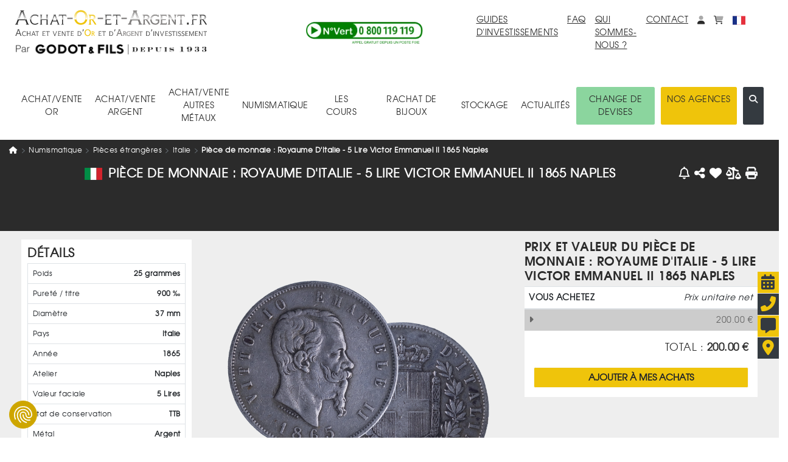

--- FILE ---
content_type: text/html; charset=UTF-8
request_url: https://www.achat-or-et-argent.fr/numismatique/piece/8340/royaume-d-italie-5-lire-victor-emmanuel-ii-1865-naples
body_size: 18396
content:
<!DOCTYPE HTML>
<html xmlns="http://www.w3.org/1999/xhtml"  xml:lang="fr" lang="fr">

<head>
	<link rel="canonical" href="https://www.achat-or-et-argent.fr/numismatique/piece/8340/royaume-d-italie-5-lire-victor-emmanuel-ii-1865-naples" />
	
	<link rel="alternate" hreflang="x-default" href="https://www.achat-or-et-argent.fr/numismatique/piece/8340/royaume-d-italie-5-lire-victor-emmanuel-ii-1865-naples" />
	<link rel="alternate" hreflang="fr-fr" href="https://www.achat-or-et-argent.fr/numismatique/piece/8340/royaume-d-italie-5-lire-victor-emmanuel-ii-1865-naples" />
	<link rel="manifest" href="/manifest.json">
	
	<title>Pièce de monnaie : Royaume D'Italie - 5 Lire Victor Emmanuel II 1865 Naples</title>
	<meta http-equiv="Content-Type" content="text/html; charset=utf-8" />
	<!--meta http-equiv="Content-Security-Policy" content="img-src https://cdn.achat-or-et-argent.fr https://www.achat-or-et-argent.fr https://ban.tangooserver.com https://partner.achat-or-et-argent.fr https://googleads.g.doubleclick.net https://ssl.google-analytics.com https://www.facebook.com https://c.clarity.ms https://www.googletagmanager.com https://adservice.google.com https://ad.doubleclick.net https://www.google.com https://www.google.fr https://cdn.by.wonderpush.com https://bat.bing.com https://bat.bing.net https://c.bing.com https://c.bing.net https://maps.googleapis.com https://nocookie.avads.net https://ads.avads.net https://maps.gstatic.com data:; style-src https://www.achat-or-et-argent.fr https://fonts.googleapis.com  https://consent.cookiefirst.com https://cdn.jsdelivr.net 'unsafe-inline';"-->
	
		<META NAME="ROBOTS" CONTENT="INDEX, FOLLOW">
		<meta name="googlebot" content="INDEX, FOLLOW">
	
	<meta name="robots" content="max-image-preview:large">
	<meta http-equiv="Cache-Control" content="max-age=3600, public">
	<meta http-equiv="Expires" content="Fri, 20 Dec 2024 12:00:00 GMT">
	<meta name="keywords" content="pièce numismatique,5 Lire Victor Emmanuel II 1,Achat or et argent,,,,,,,,,">
	<meta name="description" content="Acheter notre Pièce de monnaie : Royaume D&#039;Italie - 5 Lire Victor Emmanuel II 1865 Naples, en toute confiance.">
	<meta name="google-site-verification" content="rD-PIO843toHmy6h9MM1dungf64b5nrTXboMf2uEjPI">
	<meta name="viewport" content="width=device-width, initial-scale=1">
	<meta name="apple-itunes-app" content="app-id=1620312033">
		<meta property="og:title" content="Pièce de monnaie : Royaume D'Italie - 5 Lire Victor Emmanuel II 1865 Naples">
	<meta property="og:type" content="website">
	<meta property="og:url" content="https://www.achat-or-et-argent.fr/numismatique/piece/8340/royaume-d-italie-5-lire-victor-emmanuel-ii-1865-naples">
	<meta property="og:image" content="https://www.achat-or-et-argent.fr/https://cdn.achat-or-et-argent.fr/ressources_v4/images/pieces/nu/23/8340_avers.webp">

		<script type="application/ld+json">
		[{
  "@context": "https://schema.org",
  "@type": "Organization",
  "url": "https://www.achat-or-et-argent.fr",
  "logo": "https://cdn.achat-or-et-argent.fr/ressources_v4/images/structure/fr/aoea-logo.svg",
  "contactPoint": [
    { "@type": "ContactPoint",
      "telephone": "+33-800119119",
      "contactType": "customer service"
    }
  ]
},{

	  "@type": "BreadcrumbList",
	  "itemListElement": [{
    "@type": "ListItem",
    "position": 1,
    "name": "Achat Or Et Argent",
    "item": {
		    	"@type":"WebPage",
		    	"@id":"https://www.achat-or-et-argent.fr",
		    	"url":"https://www.achat-or-et-argent.fr"
		    }
  },{
    "@type": "ListItem",
    "position": 2,
    "name": "numismatique",
    "item": {
		    	"@type":"WebPage",
		    	"@id":"https://www.achat-or-et-argent.fr/numismatique/3/",
		    	"url":"https://www.achat-or-et-argent.fr/numismatique/3/"
		    }
  },{
    "@type": "ListItem",
    "position": 3,
    "name": "Pièces étrangères",
    "item": {
		    	"@type":"WebPage",
		    	"@id":"https://www.achat-or-et-argent.fr/numismatique/8/pieces-etrangeres",
		    	"url":"https://www.achat-or-et-argent.fr/numismatique/8/pieces-etrangeres"
		    }
  },{
    "@type": "ListItem",
    "position": 4,
    "name": "Italie",
    "item": {
		    	"@type":"WebPage",
		    	"@id":"https://www.achat-or-et-argent.fr/numismatique/16/pieces-etrangeres/italie",
		    	"url":"https://www.achat-or-et-argent.fr/numismatique/16/pieces-etrangeres/italie"
		    }
  },{
    "@type": "ListItem",
    "position": 5,
    "name": "Pièce de monnaie : Royaume D&#039;Italie - 5 Lire Victor Emmanuel II 1865 Naples",
    "item": {
		    	"@type":"WebPage",
		    	"@id":"https://www.achat-or-et-argent.fr/numismatique/piece/8340/royaume-d-italie-5-lire-victor-emmanuel-ii-1865-naples",
		    	"url":"https://www.achat-or-et-argent.fr/numismatique/piece/8340/royaume-d-italie-5-lire-victor-emmanuel-ii-1865-naples"
		    }
  }]
	},{

		"@type": "Product",
		"name": "Pièce de monnaie : Royaume D'Italie - 5 Lire Victor Emmanuel II 1865 Naples",
	  "image": [
	    "https://cdn.achat-or-et-argent.fr/ressources_v4/images/pieces/nu/23/8340_avers.webp"
	   ],
			"description": "Pièce de monnaie : Royaume DItalie - 5 Lire Victor Emmanuel II 1865 Naples"
		,
	  "sku": "8340",
	  "mpn": "8340",
			"brand": {
				"@type": "Organization",
				"name": "Achat Or Et Argent"
			}
	,
			"locationCreated": {
				"@type": "Place",
				"name": "Atelier Naples"
			}
		,
	  "countryOfOrigin": "Italie",
	  "material": "Argent 900 ‰",
			"weight": {
				"@type": "QuantitativeValue",
				"value": "25",
				"unitCode": "GRM"
			}
		,
		"releaseDate": "1865",
			"productionDate": "1865"
		,
		"additionalProperty": [{
			"@type": "PropertyValue",
			"name": "Poids métal fin",
			"value": "22.50000 g"
		},{
			"@type": "PropertyValue",
			"name": "Titre",
			"value": "900 ‰"
		},{
			"@type": "PropertyValue",
			"name": "Diamètre",
			"value": "37 mm"
		}],
	  "offers": {
	    "@type": "Offer",
	    "url": "https://www.achat-or-et-argent.fr/numismatique/piece/8340/royaume-d-italie-5-lire-victor-emmanuel-ii-1865-naples",
	    "priceCurrency": "EUR",
	    "price": "200.00",
	    "priceValidUntil": "2026-01-18 13:39:56",
	    "availability": "https://schema.org/InStock",
		"itemCondition": "https://schema.org/NewCondition",
	    "seller": {
	      "@type": "Organization",
	      "name": "Achat Or Et Argent"
	    }
	  }
	}]
	</script>

	<link rel="dns-prefetch" href="https://maps.googleapis.com">

	<!-- LES PRELOAD -->
	<link href="/library/bootstrap.min.css" rel="preload" as='style'>
	<!--	-->
	<link href="/models/common/css/styles-mod-bs.css?1759249293" rel="preload" as='style'>
	<!--	-->
	<link href="/models/common/css/styles-bs.css?1730992178" rel="preload" as='style'>
	<!--	-->
	<link href="/models/common/css/styles-v5.css?1759421643" rel="preload" as='style'>

	<!--link href="/libjs/jquery.js" rel="preload" as='script' /-->
	<!--link href="/libjs/functions-v5.js?1764780930" rel="preload" as='script' />
	<link href="/library/bootstrap.bundle.min.js" rel="preload" as='script' /-->

	<!-- LES PRELOAD -->

	<!--
	<link href="/models/common/font/AOEA-V4.ttf?qs731q" rel="preload" as='font'  crossorigin="anonymous" referrerpolicy="no-referrer">
	<link href="/models/common/font/texgyreadventor-regular-webfont-webfont.woff2" rel="preload" as='font'  crossorigin="anonymous" referrerpolicy="no-referrer">
	<link href="/models/common/font/texgyreadventor-italic-webfont-webfont.woff2" rel="preload" as='font'  crossorigin="anonymous" referrerpolicy="no-referrer">
	<link href="/models/common/font/texgyreadventor-bold-webfont-webfont.woff2" rel="preload" as='font'  crossorigin="anonymous" referrerpolicy="no-referrer">
	-->

	<!--link rel="stylesheet" href="/library/bootstrap.min.css"-->
	<link rel="stylesheet" href="https://cdn.jsdelivr.net/npm/bootstrap@4.6.2/dist/css/bootstrap.min.css" integrity="sha384-xOolHFLEh07PJGoPkLv1IbcEPTNtaed2xpHsD9ESMhqIYd0nLMwNLD69Npy4HI+N" crossorigin="anonymous">

<!-- Les modifs du css actuels -->
		<link href="/models/common/css/styles-mod-bs.css?1759249293" rel="stylesheet" type="text/css" onload="this.media='all'">
<!--	-->
		<link href="/models/common/css/styles-bs.css?1730992178" rel="stylesheet" type="text/css" onload="this.media='all'">
<!-- -->

		<link href="/models/aoea/css/style.css?1714999730" rel="preload" as='style'>
	<link href="/models/aoea/css/style.css?1714999730" rel="stylesheet" type="text/css" onload="this.media='all'">


	<link href="/models/common/css/styles-v5.css?1759421643" rel="stylesheet" type="text/css" onload="this.media='all'">



	<!--script type="text/javascript" src="/libjs/jquery.js"></script-->
	<script src="https://code.jquery.com/jquery-3.7.1.min.js" integrity="sha256-/JqT3SQfawRcv/BIHPThkBvs0OEvtFFmqPF/lYI/Cxo=" crossorigin="anonymous"></script>

	<script>window.dataLayer = window.dataLayer || [];
		dataLayer.push({
 			'event': "Pageview",
 			'pagePath': "https://www.achat-or-et-argent.fr/numismatique/piece/8340/royaume-d-italie-5-lire-victor-emmanuel-ii-1865-naples",
 			'pageTitle': "Pièce de monnaie : Royaume D'Italie - 5 Lire Victor Emmanuel II 1865 Naples",
 			'visitorType': "customer"
		});
		dataLayer.push({"newcustomer": 0,
		"typePage": "product",
		"categoryid": 25,
		"categorylabel": "numismatique/Pièces étrangères/Italie/",
		"productId": 8340,
		"prices": 200.00,
	});
	</script>
	<!-- Google Tag Manager -->
	<script>(function(w,d,s,l,i){w[l]=w[l]||[];w[l].push({'gtm.start':
	new Date().getTime(),event:'gtm.js'});var f=d.getElementsByTagName(s)[0],
	j=d.createElement(s),dl=l!='dataLayer'?'&l='+l:'';j.async=true;j.src=
	'https://www.googletagmanager.com/gtm.js?id='+i+dl;f.parentNode.insertBefore(j,f);
	})(window,document,'script','dataLayer','GTM-PTSWGNX');</script>
	<!-- End Google Tag Manager -->

		
	
	
	

	<!--script defer type="text/javascript" src="/library/bootstrap.bundle.min.js"></script-->
	<script src="https://cdn.jsdelivr.net/npm/bootstrap@4.6.2/dist/js/bootstrap.bundle.min.js" integrity="sha384-Fy6S3B9q64WdZWQUiU+q4/2Lc9npb8tCaSX9FK7E8HnRr0Jz8D6OP9dO5Vg3Q9ct" crossorigin="anonymous"></script>

	<script>var messages=["Vos modifications seront prises en compte dès que vous aurez enregistré.", "Ce produit est déjà dans vos favoris", "Faible", "Moyenne", "Forte", "En&nbsp;arrière", "En&nbsp;avant", "Chargement en cours... Merci de votre patience.", "Quantité minimum", "Ajouter à mes achats"];var deviseEncours = "€";var changeDevise = 1;var changeEuro = 1;</script>


		<link href="/libjs/functions.js?1764780930" rel="preload" as='script' />
		<!--link href="/libjs/files_js/skull.js?1685608480" rel="preload" as='script' /-->

		<!-- À faire disparaitre à terme -->
		<link href="/libjs/lazysizes.min.js" rel="preload" as='script' />
		<link href="/libjs/ls.unveilhooks.min.js" rel="preload" as='script' />
		<!-- À faire disparaitre à terme -->

		<script type="text/javascript" src="/libjs/functions.js?1764780930" ></script>
		<!--script type="text/javascript" src="/libjs/files_js/skull.js?1685608480" ></script-->

		<!-- À faire disparaitre à terme -->
		<script type="text/javascript" src="/libjs/lazysizes.min.js" defer></script>
		<script type="text/javascript" src="/libjs/ls.unveilhooks.min.js" defer></script>
		<!-- À faire disparaitre à terme -->

		
		<script async type="text/javascript" src="/libjs/functions-v5.js?1765531197" ></script>
		
		 
<!-- Meta Pixel Code -->
<script>
	!function(f,b,e,v,n,t,s)
	{if(f.fbq)return;n=f.fbq=function(){n.callMethod?
	n.callMethod.apply(n,arguments):n.queue.push(arguments)};
	if(!f._fbq)f._fbq=n;n.push=n;n.loaded=!0;n.version='2.0';
	n.queue=[];t=b.createElement(e);t.async=!0;
	t.src=v;s=b.getElementsByTagName(e)[0];
	s.parentNode.insertBefore(t,s)}(window, document,'script',
	'https://connect.facebook.net/en_US/fbevents.js');
	fbq('init', '2334468567029377');
	fbq('track', 'PageView');
	</script>
	<noscript><img height="1" width="1" style="display:none"
	src="https://www.facebook.com/tr?id=2334468567029377&ev=PageView&noscript=1"
	/></noscript>
	<!-- End Meta Pixel Code -->



	<script>
		document.addEventListener("onTouchStart", function(){}, {passive: true});
		document.addEventListener('touchstart', function(){}, {passive: true});
		document.addEventListener("scroll", function(){}, {passive: true});
	</script>
</head>


<body>
<!-- Google Tag Manager (noscript) -->
<noscript><iframe src="https://www.googletagmanager.com/ns.html?id=GTM-PTSWGNX" height="0" width="0" style="display:none;visibility:hidden"></iframe></noscript>
<!-- End Google Tag Manager (noscript) -->
				<div class="alert alert-success d-none position-fixed" id="noty-holder"><!-- displayed -->
	<p id="noty-content"></p>
</div>

<nav class="navbar navbar-expand-lg navbar-light flex-wrap" id="navMenu">
  <div class="col-lg-4 order-first">
  	<div class="row">
	  	<button class="col-1 navbar-toggler collapsed border-0" type="button" data-toggle="collapse" data-target=".navbarNav" aria-controls="navbarNav" aria-expanded="false" aria-label="Toggle navigation">
				<i class="fas fa-bars toggler-icon" style="font-size:1.8rem;"></i>
	    	<i class="fas fa-times toggler-close" style="font-size:1.8rem;display:none;"></i>
			</button>
			<div class="col-9 col-lg-12 text-center pr-lg-0 text-lg-left">
				<a class="navbar-brand w-100" href="/"  title="Retour à l'accueil"><img src="https://cdn.achat-or-et-argent.fr/ressources_v4/images/structure/fr/aoea-logo.svg" class="logoHome" alt="Achat Or Et Argent" title="Achat Or Et Argent" width="210" height="30" loading="lazy"></a>
			</div>
			<div class="col-2 d-flex pt-1 d-lg-none pr-1 justify-content-end">
	  		<span id="accountM" class="ml-4">
						<div class="dropdown dropleft">
							<a href="#" title="Mon compte" class="dropdown-toggle no-arrow text-decoration-none" role="button" id="dropAccountM" data-toggle="dropdown" aria-haspopup="true" aria-expanded="false" aria-label="Mon compte">
								<i class="fa-duotone fa-solid fa-user"></i><span class="sr-only">Mon compte</span>
							</a>
							<div class="dropdown-menu dropdown-menu-lg-right shadow-lg" aria-labelledby="dropAccountM" id="contentDropAccountM" data-tpl='<a href="__link__" class="dropdown-item text-decoration-none" title="__title__">__label__</a>'>
							</div>
						</div>
					</span>
					<span id="basketM" class="ml-4 d-inline">
						<div class="dropdown dropleft">
							<a href="#" title="monpanier" class="dropdown-toggle no-arrow text-decoration-none" role="button" id="dropBasketM" data-toggle="dropdown" aria-haspopup="true" aria-expanded="false" aria-label="mon<br>panier">
								<i class="fa-duotone fa-solid fa-cart-shopping"></i><span class="sr-only">monpanier</span>
							</a>
							<div class="dropdown-menu dropdown-menu-lg-right shadow-lg p-2" aria-labelledby="dropBasketM" id="contentDropBasketM" data-tpllabel = '<div class="dropdown-text text-nowrap p-3" style="font-size:1.2rem;">__label__</div>' data-tplsep='<div class="dropdown-divider"></div>' data-tpllabelb = '<div class="dropdown-text text-nowrap p-3" style="font-size:1.2rem;">Mes achats :<span class="font-weight-bold"> __label__</span></div>'  data-tpllabels = '<div class="dropdown-text text-nowrap p-3" style="font-size:1.2rem;">Mes ventes :<span class="font-weight-bold"> __label__</span></div>' data-tplbtnb = '<a href="/mon-panier-achats" class="px-3 w-100 d-block text-center" title="Voir mes achats"><button class="btn btn-dark w-100 text-nowrap" title="Voir mes achats">VOIR MES ACHATS</button></a>' data-tplbtns = '<a href="/mon-panier-ventes" class="px-3 w-100 d-block text-center" title="Voir mes ventes"><button class="btn btn-dark w-100 text-nowrap" title="Voir mes ventes">VOIR MES VENTES</button></a>'>
							</div>
						</div>
					</span>
			 </div>


			<div class="col-9 offset-1 offset-lg-0 col-lg-12 text-center text-lg-left"><img src="https://cdn.achat-or-et-argent.fr/ressources_v4/images/structure/common/tiny_logo.webp" class="sousLogoHome" alt="Achat Or Et Argent" title="Achat Or Et Argent" width="210" height="21" loading="lazy"></div>




		</div>

	</div>
	<div class="col-12 d-lg-none mt-4">
		<div class="input-group mb-3">
			<input type="text" class="form-control" placeholder="Rechercher (ex : Lingotin 1 once, Krugerrand...)" id="searchInputM" data-typ="0">
			<div class="input-group-append">
			  <button class="btn btn-dark searchButtonM" title='search'><i class="fa-regular fa-magnifying-glass-arrow-right text-light" style="font-size:1.5rem;"></i></button>
			</div>
		</div>
	</div>
  <div class="collapse navbar-collapse row col-lg-8 navbarNav order-2 order-lg-1">
    <div class="col-lg-5 text-lg-center align-self-center order-last order-lg-first mt-3 mt-lg-0"><a href="tel:+33800119119" class="" title="Appel téléphonique : 0800 119 119"><img src="https://cdn.achat-or-et-argent.fr/ressources_v4/images/structure/common/phone.webp" alt="0800 119 119 Appel et service gratuits" title="0800 119 119 Appel et service gratuits" width="200" height="42" loading="lazy"></a></div>
		<div class="col-lg-7 d-flex flex-column flex-lg-row align-items-lg-start ml-3 ml-md-0">
			<a href="/guide-investissement/or-gor-25" class="ml-lg-auto mr-4 mb-3 mb-lg-0" title="guides d'investissements">GUIDES D'INVESTISSEMENTS</a>
			<a href="/faq" class="mr-4 mb-3 mb-lg-0" title="faq">FAQ</a>
			<a href="/qui-sommes-nous" class="mr-4 mb-3 mb-lg-0 mt-3 mt-md-0"title="Qui sommes-nous ?">QUI SOMMES-NOUS ?</a>
			<a href="/nous-contacter" class="mr-4 mb-3 mb-lg-0 mt-3 mt-md-0" title="contact">CONTACT</a>
			<div class="d-flex flex-row align-items-lg-end mt-3 mt-md-0">
				<span id="account" class="mr-4 d-none d-lg-block">
					<div class="dropdown">
						<a href="#" title="Mon compte" class="dropdown-toggle no-arrow text-decoration-none" role="button" id="dropAccount" data-toggle="dropdown" aria-haspopup="true" aria-expanded="false" aria-label="Mon compte">
							<i class="fa-duotone fa-solid fa-user"></i><span class="sr-only">Mon compte</span>
						</a>
						<div class="dropdown-menu dropdown-menu-lg-right shadow-lg" aria-labelledby="dropAccount" id="contentDropAccount" data-tpl='<a href="__link__" class="dropdown-item text-decoration-none" title="__title__">__label__</a>'>
						</div>
					</div>
				</span>
				<span id="basket" class="mr-4 d-none d-lg-inline">
					<div class="dropdown">
						<a href="#" title="monpanier" class="dropdown-toggle no-arrow text-decoration-none" role="button" id="dropBasket" data-toggle="dropdown" aria-haspopup="true" aria-expanded="false" aria-label="mon<br>panier">
							<i class="fa-duotone fa-solid fa-cart-shopping"></i><span class="sr-only">monpanier</span>
						</a>
						<div class="dropdown-menu dropdown-menu-lg-right shadow-lg p-2" aria-labelledby="dropBasket" id="contentDropBasket" data-tpllabel = '<div class="dropdown-text text-nowrap p-3" style="font-size:1.2rem;">__label__</div>' data-tplsep='<div class="dropdown-divider"></div>' data-tpllabelb = '<div class="dropdown-text text-nowrap p-3" style="font-size:1.2rem;">Mes achats :<span class="font-weight-bold"> __label__</span></div>'  data-tpllabels = '<div class="dropdown-text text-nowrap p-3" style="font-size:1.2rem;">Mes ventes :<span class="font-weight-bold"> __label__</span></div>' data-tplbtnb = '<a href="/mon-panier-achats" class="px-3 w-100 d-block text-center" title="Voir mes achats"><button class="btn btn-dark w-100 text-nowrap" title="Voir mes achats">VOIR MES ACHATS</button></a>' data-tplbtns = '<a href="/mon-panier-ventes" class="px-3 w-100 d-block text-center" title="Voir mes ventes"><button class="btn btn-dark w-100 text-nowrap" title="Voir mes ventes">VOIR MES VENTES</button></a>'>
						</div>
					</div>
				</span>

				
				<span class='d-inline'>
					<div class="dropdown">
						<a href="#" title="Choisissez la langue du site." class="dropdown-toggle no-arrow text-decoration-none" role="button" id="choixLangue" data-toggle="dropdown" aria-haspopup="true" aria-expanded="false">
							<img src="https://cdn.achat-or-et-argent.fr/ressources_v4/images/drapeaux/fr.svg" class="" style="width:2.1rem;height:2.1rem;" alt="Choisissez la langue du site." title="Choisissez la langue du site.">
						</a>
						<div class="dropdown-menu dropdown-menu-lg-right shadow-lg" aria-labelledby="choixLangue" id="contentChoixLangue">
														<a href="#" class="dropdown-item text-decoration-none" title="English" onclick="changeLangue('us')"><img src="https://cdn.achat-or-et-argent.fr/ressources_v4/images/drapeaux/us.svg" loading="lazy" class="" style="width:2.1rem;height:2.1rem;" alt="Choisissez la langue du site." title="Choisissez la langue du site.">&nbsp;English</a>
							<a href="#" class="dropdown-item text-decoration-none" title="Deutsch" onclick="changeLangue('de')"><img src="https://cdn.achat-or-et-argent.fr/ressources_v4/images/drapeaux/de.svg" loading="lazy" class="" style="width:2.1rem;height:2.1rem;" alt="Choisissez la langue du site." title="Choisissez la langue du site.">&nbsp;Deutsch</a>
							<a href="#" class="dropdown-item text-decoration-none" title="Italiano" onclick="changeLangue('it')"><img src="https://cdn.achat-or-et-argent.fr/ressources_v4/images/drapeaux/it.svg" loading="lazy" class="" style="width:2.1rem;height:2.1rem;" alt="Choisissez la langue du site." title="Choisissez la langue du site.">&nbsp;Italiano</a>

						</div>
					</div>
				</span>
			</div>
		</div>
  </div>

  <div class="collapse navbar-collapse col-lg-12 order-0 order-lg-last navbarNav">
		<nav class="navbar col-lg-12 flex-column flex-lg-row flex-nowrap align-items-start align-items-lg-center justify-content-md-between mt-lg-5 mb-3 p-0" style="z-index:15;">
	<div class="JQnavItems text-center p-3" style="z-index:10;"><div class="catLink pointer cat-1">ACHAT/VENTE<BR>OR<span class="position-absolute"><i class="fa-solid fa-caret-up position-relative JQCat JQcat1 d-none text-dark" style="top:2.2rem;left:-1.5rem;font-size:2rem;"></i></span></div>
		<div class="JQCat JQcat1 position-absolute d-none pt-3 sizeJQcat">
			<div class="row no-gutters border border-dark bg-light rounded-xl shadow-lg" style="border-width:0.2rem !important;">
				<div class="col-lg-9 p-3 text-left">
					<div class="col-12"><a href="" class="text-decoration-none cat-1 acat-1">VOIR TOUT&nbsp;<i class="fa-solid fa-caret-right"></i></a></div>
					<div class="row no-gutters" id="nav-cat-1" data-tpl='<div class="col-lg-6 col-xl-4 pl-4 py-2"><a href="__url__" class="text-decoration-none text-nowrap cat-1">__label__</a></div>' data-tpllove='<div class="col-auto pl-4 py-2"><a href="__url__" class="text-decoration-none text-md-nowrap cat-1"><img loading="lazy" src="__image__" alt="__label__" title="__label__" height="40" width="40" class="mr-3">__label__</a></div>' data-coups='<div class="col-12 row no-gutters align-items-center"><div class="col-auto"><div class="col-auto pl-4 pr-2 font-weight-bold">Coups de cœur :</div></div><div class="d-flex flex-wrap">__coups__</div></div>'></div>
				</div>
				<div class="col-lg-3 bg-dark border rounded-xl" id="nav-bloc-1" data-tpl='<div class="row p-3"><div class="col text-light"><p class="font-weight-bold">__texte__</p><a href="__url__" class="text-decoration-none text-nowrap text-light cat-1"><p><img loading="lazy" src="__image__" alt="__label__" title="__label__" height="100" width="100" class="mb-3"></p><p class="text-wrap">__label__</p></a></div></div>'>
				</div>
			</div>
		</div>
	</div>
	<div class="JQnavItems text-center p-3" style="z-index:10;"><div class="catLink pointer cat-2">ACHAT/VENTE<BR>ARGENT<span class="position-absolute"><i class="fa-solid fa-caret-up position-relative JQCat JQcat2 d-none" style="top:2.2rem;left:-3.5rem;font-size:2rem;"></i></span></div>
		<div class="JQCat JQcat2 position-absolute d-none pt-3 sizeJQcat">
			<div class="row no-gutters border border-dark bg-light rounded-xl shadow-lg" style="border-width:0.2rem !important;">
				<div class="col-lg-9 p-3 text-left">
					<div class="col-12"><a href="" class="text-decoration-none cat-2 acat-2">VOIR TOUT&nbsp;<i class="fa-solid fa-caret-right"></i></a></div>
					<div class="row no-gutters" id="nav-cat-2" data-tpl='<div class="col-lg-6 col-xl-4 pl-4 py-2"><a href="__url__" class="text-decoration-none text-nowrap cat-2">__label__</a></div>' data-tpllove='<div class="col-auto pl-4 py-2"><a href="__url__" class="text-decoration-none text-md-nowrap cat-2"><img loading="lazy" src="__image__" alt="__label__" title="__label__" height="40" width="40" class="mr-3">__label__</a></div>' data-coups='<div class="col-12 row no-gutters align-items-center"><div class="col-auto"><div class="col-auto pl-4 pr-2 font-weight-bold">Coups de cœur :</div></div><div class="d-flex flex-wrap">__coups__</div></div>'></div>
				</div>
				<div class="col-lg-3 bg-dark border rounded-xl" id="nav-bloc-2" data-tpl='<div class="row p-3"><div class="col text-light"><p class="font-weight-bold">__texte__</p><a href="__url__" class="text-decoration-none text-nowrap text-light cat-2"><p><img loading="lazy" src="__image__" alt="__label__" title="__label__"  height="100" width="100" class="mb-3"></p><p class="text-wrap">__label__</p></a></div></div>'>
				</div>
			</div>
		</div>
	</div>
	<div class="JQnavItems text-center p-3" style="z-index:10;"><div class="catLink pointer cat-300">ACHAT/VENTE<BR>AUTRES MÉTAUX<span class="position-absolute"><i class="fa-solid fa-caret-up position-relative JQCat JQcat300 d-none" style="top:2.2rem;left:-6.5rem;font-size:2rem;"></i></span></div>
		<div class="JQCat JQcat300 position-absolute d-none pt-3 sizeJQcat">
			<div class="row no-gutters border border-dark bg-light rounded-xl shadow-lg" style="border-width:0.2rem !important;">
				<div class="col-lg-9 p-3 text-left">
					<div class="col-12"><a href="" class="text-decoration-none cat-300 acat-300">VOIR TOUT&nbsp;<i class="fa-solid fa-caret-right"></i></a></div>
					<div class="row no-gutters" id="nav-cat-300" data-tpl='<div class="col-lg-6 col-xl-4 pl-4 py-2"><a href="__url__" class="text-decoration-none text-nowrap cat-300">__label__</a></div>' data-tpllove='<div class="col-auto pl-4 py-2"><a href="__url__" class="text-decoration-none text-md-nowrap cat-300"><img loading="lazy" src="__image__" alt="__label__" title="__label__" height="40" width="40" class="mr-3">__label__</a></div>' data-coups='<div class="col-12 row no-gutters align-items-center"><div class="col-auto"><div class="col-auto pl-4 pr-2 font-weight-bold">Coups de cœur :</div></div><div class="d-flex flex-wrap">__coups__</div></div>'></div>
				</div>
				<div class="col-lg-3 bg-dark border rounded-xl" id="nav-bloc-300" data-tpl='<div class="row p-3"><div class="col text-light"><p class="font-weight-bold">__texte__</p><a href="__url__" class="text-decoration-none text-nowrap text-light cat-300"><p><img loading="lazy" src="__image__" alt="__label__" title="__label__" height="100" width="100" class="mb-3"></p><p class="text-wrap">__label__</p></a></div></div>'>
				</div>
			</div>
		</div>
	</div>
	<div class="JQnavItems text-center p-3" style="z-index:10;"><div class="catLink pointer cat-3">NUMISMATIQUE<span class="position-absolute"><i class="fa-solid fa-caret-up position-relative JQCat JQcat3 d-none" style="top:3.2rem;left:-6.5rem;font-size:2rem;"></i></span></div>
		<div class="JQCat JQcat3 position-absolute d-none sizeJQcat" style="padding-top:2rem;">
			<div class="row no-gutters border border-dark bg-light rounded-xl shadow-lg" style="border-width:0.2rem !important;">
				<div class="col-lg-9 p-3 text-left">
					<div class="col-12"><a href="" class="text-decoration-none cat-3 acat-3">VOIR TOUT&nbsp;<i class="fa-solid fa-caret-right"></i></a></div>
					<div class="row no-gutters" id="nav-cat-3" data-tpl='<div class="col-lg-6 col-xl-4 pl-4 py-2"><a href="__url__" class="text-decoration-none text-nowrap cat-3">__label__</a></div>' data-tpllove='<div class="col-auto pl-4 py-2"><a href="__url__" class="text-decoration-none text-md-nowrap cat-3"><img loading="lazy" src="__image__" alt="__label__" title="__label__" height="40" width="40" class="mr-3">__label__</a></div>' data-coups='<div class="col-12 row no-gutters align-items-center"><div class="col-auto"><div class="col-auto pl-4 pr-2 font-weight-bold">Coups de cœur :</div></div><div class="d-flex flex-wrap">__coups__</div></div>'></div>
				</div>
				<div class="col-lg-3 bg-dark border rounded-xl d-flex align-items-stretch justify-content-center" id="nav-bloc-3" data-tpl='<div class="row p-3 align-items-center"><div class="col text-light"><p class="font-weight-bold">__texte__</p><a href="__url__" class="text-decoration-none text-nowrap text-light cat-3"><p><img loading="lazy" src="__image__" alt="__label__" title="__label__" height="100" width="100" class="mb-3"></p><p class="text-wrap">__label__</p></a></div></div>'>
				</div>
			</div>
		</div>
	</div>
	<div class='JQnavItems text-center p-3'><a href="/or/cours-de-l-or" class="text-decoration-none linkNav" title="les cours">LES COURS</a></div>
		<div class='JQnavItems text-center p-3'><a href="/rachat-de-bijoux/commander-son-kit" class="text-decoration-none linkNav" title="Rachat de bijoux">RACHAT DE BIJOUX</a></div>

	<div class="JQnavItems text-center p-3" style="z-index:10;"><div class="catLink pointer cat-simple">STOCKAGE<span class="position-absolute"><i class="fa-solid fa-caret-up position-relative JQCat JQcatsimple d-none text-dark" style="top:2.2rem;left:-2rem;font-size:2rem;"></i></span></div>
		<div class="JQCat JQcatsimple position-absolute d-none pt-3">
			<div class="border border-dark bg-light rounded-xl shadow-lg" style="border-width:0.2rem !important;">
				<div class="p-3 text-left" style="min-width:200px;">
					<div class="py-2"><a href="/stockage-or-physique-et-metaux-precieux" class="text-decoration-none cat-simple">Stockage or et métaux précieux</a></div>
					<div class="py-2"><a href="/or/gardienor" class="text-decoration-none cat-simple">Gardienor</a></div>
					<div class="py-2"><a href="/coffre-fort-prive" class="text-decoration-none cat-simple">Coffre-Fort Privé</a></div>
				</div>
			</div>
		</div>
	</div>
	<div class='JQnavItems text-center p-3'><a href="/news" class="text-decoration-none linkNav" title="actualités">ACTUALITÉS</a></div>
	<div class='JQnavItems text-center p-3 d-lg-none'><a href="/agences-liste" class="text-decoration-none linkNav" title="Nos agences">NOS AGENCES</a></div>
		<div class='JQnavItems text-center p-3 d-lg-none'><a href="https://winchangepro.fr" target="_blank" class="text-decoration-none linkNav" title="change de devises">CHANGE DE DEVISES</a></div>

	<div class="btn-group d-lg-inline-flex d-none" role="group">
				<div class='JQnavItems text-center rounded mr-3 p-3' style="background-color:#8bd59e;"><a href="https://winchangepro.fr" target="_blank" class="text-decoration-none linkNav" title="change de devises">CHANGE DE DEVISES</a></div>

		<div class='JQnavItems text-center p-3 bg-or rounded mr-3'><a href="/agences-liste" class="text-decoration-none linkNav text-nowrap" title="Nos agences">NOS AGENCES</a></div>
		<div class='JQnavItems text-center p-3 bg-dark rounded text-light pointer' title="recherche"><i class="fa-solid fa-magnifying-glass JQSearchV5"></i></div>
	</div>
</nav>
	</div>
	<div class="position-absolute w-50 d-none searchBloc" style="bottom:-1rem;right:2.5rem;z-index:1000;">
	  <div class="input-group">
			<input type="text" placeholder="Rechercher (ex : Lingotin 1 once, Krugerrand...)" class="form-control p-2" id="searchInput" data-typ="0" aria-label="Search" autocomplete="off">
			<div class="input-group-append">
			  <button class="btn btn-dark searchButton" title='search'><i class="fa-regular fa-magnifying-glass-arrow-right text-light" style="font-size:1.5rem;"></i></button>
			</div>
		</div>
	</div>
  <div class="position-absolute bg-white border p-3 w-50" id="searchList" style="right:2.5rem;z-index:1000;display:none;max-height:400px;overflow:auto;"></div>
</nav>

<!--=====================================================================================================================================================================
// Ici les boutons widgets et autres flottants
//=====================================================================================================================================================================-->
<!--AVIS VERIFIE WIDGET -->
<!-- BEGIN avisVerifies -->
<!--div class="position-fixed" style="z-index:1000;bottom:10.3rem;left:-4rem; transform:rotate(-90deg)" id="widgAV">
	<div id="037f3037-b3d5-4cf1-96c3-8fdd1834646c"></div><script async charset="utf-8" src="https://widgets.rr.skeepers.io/generated/ddf75175-6a4c-0f44-45d6-7d02938cad74/037f3037-b3d5-4cf1-96c3-8fdd1834646c.js"></script>
</div-->
<!-- END avisVerifies-->
<div class="telGodot_button pointer text-center" title="Appel téléphonique : 0800 119 119">
	<div class="h1 p-1 bg-dark text-or"><i class="fas fa-phone-alt p-1"></i><div class='displayTelGodot ml-2 mr-2 d-none'><a href="tel:+33800119119" title="Appel téléphonique : 0800 119 119" rel="nofollow"><img src="https://cdn.achat-or-et-argent.fr/ressources_v4/images/structure/common/phone.webp" alt="0800 119 119 Appel et service gratuits" title="0800 119 119 Appel et service gratuits" class="numVert" loading="lazy"></a></div></div>
</div>
<div class="rdv_button pointer text-center" title="Prendre rendez-vous">
	<div class="h1 p-1 bg-or text-dark"><i class="fas fa-calendar-alt p-1"></i><div class='displayRdvGodot ml-2 mr-2 d-none'><a href="/prise-de-rendez-vous" class="text-decoration-none align-middle" title="Prendre rendez-vous" style='font-size:1.5rem;' rel="nofollow">Prendre rendez-vous</a></div></div>
</div>

<div class="cont_button pointer text-center" title="Nous contacter">
	<div class="h1 p-1 bg-or text-dark"><i class="fas fa-message p-1"></i><div class='displayContGodot ml-2 mr-2 d-none'><a href="/nous-contacter" class="text-decoration-none align-middle" title="Nous contacter" style='font-size:1.5rem;' rel="nofollow">Nous contacter</a></div></div>
</div>
<div class="age_button pointer text-center" title="Nos agences">
	<div class="h1 p-1 bg-dark text-or"><i class="fas fa-location-dot p-1"></i><div class='displayAgeGodot ml-2 mr-2 d-none'><a href="/agences-liste" class="text-decoration-none align-middle text-light" title="Nos agences" style='font-size:1.5rem;' rel="nofollow">Nos agences</a></div></div>
</div>



		<main class="primaryMain">
	<div>
		<div class="position-absolute w-100 bg-444" style="height:15rem;"></div>
				<div class="container-fluid mx-auto">
			<nav aria-label="breadcrumb" class="position-relative">
			  <ol class="breadcrumb bg-transparent pl-4 pl-md-0">
			    <li class="breadcrumb-item"><a class="text-white text-decoration-none" href="/" title="Retour à l'accueil"><i class="fas fa-home"></i><span class='d-none'>retour à l'accueil</span></a></li>
			    					<li class="breadcrumb-item "><a href="/numismatique/3/" class="text-white text-decoration-none " title="Numismatique">Numismatique</a></li>
					<li class="breadcrumb-item "><a href="/numismatique/8/pieces-etrangeres" class="text-white text-decoration-none " title="Pièces étrangères">Pièces étrangères</a></li>
					<li class="breadcrumb-item "><a href="/numismatique/16/pieces-etrangeres/italie" class="text-white text-decoration-none " title="Italie">Italie</a></li>

			    <li class="breadcrumb-item active" aria-current="page">
			    	
			    	<h1 class="faTitle text-white">Pièce de monnaie : Royaume D'Italie - 5 Lire Victor Emmanuel II 1865 Naples</h1>
			    	
			    </li>
			  </ol>
			</nav>
		</div>
		<style>
			@media (min-width: 768px) {
				span.arianeNoH1-span.faTitle {
					padding: 0 3rem 0 0;
				}
			}
		</style>
<script>
		dataLayer.push({
		 'categoryid': '25',
		 'categorylabel': 'numismatique/Pièces étrangères/Italie/Pièce de monnaie : Royaume D&#039;Italie - 5 Lire Victor Emmanuel II 1865 Naples/'
		});
	</script>
		<div class="row main-content text-white mx-auto bg-444">
			<div class="col-12">
				<div class="h2 bst10 bst11 text-center"><img style="height:2rem;" class="mr-3 mb-1 " src="https://cdn.achat-or-et-argent.fr/ressources_v4/images/drapeaux/it.svg" alt="Pièce de monnaie : Royaume D'Italie - 5 Lire Victor Emmanuel II 1865 Naples" title="Pièce de monnaie : Royaume D'Italie - 5 Lire Victor Emmanuel II 1865 Naples"><span class="font-weight-bold">PIÈCE DE MONNAIE : ROYAUME D'ITALIE - 5 LIRE VICTOR EMMANUEL II 1865 NAPLES</span>
					<div class="float-right mb-2 text-right d-none d-md-block" style="font-size:2rem;">
						<a href="/mon-compte#alerte-8340" title="Ajouter une alerte"><i class="far fa-bell text-white"></i></a>
						<div class="dropdown d-inline dropleft"><i class="fas fa-share-alt" id="partage-8340" role="button" data-toggle="dropdown" aria-haspopup="true" aria-expanded="false" title="Partager"></i>
							<div class='row text-center p-4 dropdown-menu' style="width:150px;" aria-labelledby="partage-8340">
								<div class="col-12 justify-content-around mx-auto">
								<i class="fab fa-facebook-square pointer" style="font-size:3rem;color:#888888;" onclick="window.open('http://www.facebook.com/sharer.php?u=https%3A%2F%2Fwww.achat-or-et-argent.fr%2Fnumismatique%2Fpiece%2F8340%2Froyaume-d-italie-5-lire-victor-emmanuel-ii-1865-naples', 'Facebook','menubar=no, status=no, scrollbars=no, menubar=no, width=360, height=480')"></i>
								<i class="fab fa-twitter-square pointer" style="font-size:3rem;color:#888888;" onclick="window.open('https://twitter.com/intent/tweet?url=https%3A%2F%2Fwww.achat-or-et-argent.fr%2Fnumismatique%2Fpiece%2F8340%2Froyaume-d-italie-5-lire-victor-emmanuel-ii-1865-naples&text=&via=&hashtags=', 'Twitter','menubar=no, status=no, scrollbars=no, menubar=no, width=360, height=480')"></i>
								<i class="fab fa-linkedin pointer" style="font-size:3rem;color:#888888;" onclick="window.open('https://www.linkedin.com/sharing/share-offsite/?url=https%3A%2F%2Fwww.achat-or-et-argent.fr%2Fnumismatique%2Fpiece%2F8340%2Froyaume-d-italie-5-lire-victor-emmanuel-ii-1865-naples', 'LinkedIn','menubar=no, status=no, scrollbars=no, menubar=no, width=360, height=480')"></i>
								</div>
							</div>
						</div>

						<i class="fas fa-heart pointer icoFav JQfav8340" title="Ajouter à mes favoris" onclick="addFavorite(8340)"></i>
						<div class="dropdown d-inline dropleft"><i class="fas fa-balance-scale-right" id="comparaison-8340" role="button" title="Mes comparaisons" data-toggle="dropdown" aria-haspopup="true" aria-expanded="false"></i>
							<div class="JQComp JQCompId8340 dropdown-menu" style="width:200px;" data-iditem="8340" aria-labelledby="comparaison-8340">
							</div>
						</div>
						<a href='/printFicheItem-8340' target='_blank' title='print' class="text-light"><i class="fas fa-print" title="print"></i></a>
					</div>
				</div>
			</div>

			<div class="col-12 mt-3 pr-5 mb-3 mb-xl-0">
				<div class="row ml-2  border-light align-items-center justify-content-center">
					
					&nbsp;
					<div class="col-md-6 col-lg-5 ">
						<div class="row">
							<div class="col-md-12 col-xl-6 text-md-right text-xl-center border-left  border-xl-bottom-0" style="font-size:1.2rem;">
								
							</div>
							<div class="col-md-12 col-xl-6 text-left text-md-right text-xl-center border-left" style="font-size:1.2rem;">
								
							</div>
						</div>
					</div>
				</div>
				<div class="float-right mb-1 mt-2 text-right d-md-none" style="font-size:2rem;">
					<div class="dropdown d-inline dropleft"><i class="fas fa-share-alt" id="partage-8340" role="button" data-toggle="dropdown" aria-haspopup="true" aria-expanded="false" title="Partager"></i>
						<div class='row text-center p-4 dropdown-menu' style="width:150px;" aria-labelledby="partage-8340">
							<div class="col-12 justify-content-around mx-auto">
							<i class="fab fa-facebook-square pointer" style="font-size:3rem;color:#888888;" onclick="window.open('http://www.facebook.com/sharer.php?u=https%3A%2F%2Fwww.achat-or-et-argent.fr%2Fnumismatique%2Fpiece%2F8340%2Froyaume-d-italie-5-lire-victor-emmanuel-ii-1865-naples', 'Facebook','menubar=no, status=no, scrollbars=no, menubar=no, width=360, height=480')"></i>
							<i class="fab fa-twitter-square pointer" style="font-size:3rem;color:#888888;" onclick="window.open('https://twitter.com/intent/tweet?url=https%3A%2F%2Fwww.achat-or-et-argent.fr%2Fnumismatique%2Fpiece%2F8340%2Froyaume-d-italie-5-lire-victor-emmanuel-ii-1865-naples&text=&via=&hashtags=', 'Twitter','menubar=no, status=no, scrollbars=no, menubar=no, width=360, height=480')"></i>
							<i class="fab fa-linkedin pointer" style="font-size:3rem;color:#888888;" onclick="window.open('https://www.linkedin.com/sharing/share-offsite/?url=https%3A%2F%2Fwww.achat-or-et-argent.fr%2Fnumismatique%2Fpiece%2F8340%2Froyaume-d-italie-5-lire-victor-emmanuel-ii-1865-naples', 'LinkedIn','menubar=no, status=no, scrollbars=no, menubar=no, width=360, height=480')"></i>
							</div>
						</div>
					</div>
					<i class="fas fa-heart pointer icoFav JQfav8340" title="Ajouter à mes favoris" onclick="addFavorite(8340)"></i>
					<div class="dropdown d-inline dropleft"><i class="fas fa-balance-scale-right" id="comparaison-8340" role="button" title="Mes comparaisons" data-toggle="dropdown" aria-haspopup="false" aria-expanded="false"></i>
						<div class="JQComp JQCompId8340 dropdown-menu" style="width:200px;" data-iditem="8340" aria-labelledby="comparaison-8340">
						</div>
					</div>
				</div>
			</div>

		</div>


		<div class="container-fluid main-content mt-5 pt-lg-5">
			<div class="row">

				<div class="col-md-5 col-xl-3 mt-5 mt-md-0 order-2 order-md-1">
					<div class="bg-white p-3">
						<div class="h2 font-weight-bold text-uppercase">Détails</div>
						<table class="table border" style="font-size:1.2rem;">
							
														<tr>
								<td>Poids</td>
								<td class="text-right font-weight-bold">25 grammes</td>
							</tr>

														<tr>
								<td>Pureté / titre</td>
								<td class="text-right font-weight-bold">900 ‰</td>
							</tr>

														<tr>
								<td>Diamètre</td>
								<td class="text-right font-weight-bold">37 mm</td>
							</tr>

														<tr>
								<td>Pays</td>
								<td class="text-right font-weight-bold">Italie</td>
							</tr>

														<tr>
								<td>Année</td>
								<td class="text-right font-weight-bold">1865</td>
							</tr>

							
														<tr>
								<td>Atelier</td>
								<td class="text-right font-weight-bold">Naples</td>
							</tr>

														<tr>
								<td>Valeur faciale</td>
								<td class="text-right font-weight-bold">5 Lires</td>
							</tr>

							
							

							
														<tr>
								<td>État de conservation</td>
								<td class="text-right font-weight-bold">TTB</td>
							</tr>

														<tr>
								<td>Métal</td>
								<td class="text-right font-weight-bold">Argent</td>
							</tr>

														<tr>
								<td>Tranche</td>
								<td class="text-right font-weight-bold">Striée</td>
							</tr>

							
														<tr>
								<td>Axe des coins</td>
								<td class="text-right font-weight-bold">6</td>
							</tr>

														<tr>
								<td>Autorité politique</td>
								<td class="text-right font-weight-bold">Italie</td>
							</tr>

							

						</table>
					</div>
					
					
				</div>

				<div class="col-md-7 col-xl-5 d-flex flex-column order-1">
					<div class="row">
						<div class="col-5  text-white ml-md-5 m-2 p-2 pl-4" style="clip-path: polygon(100% 0, 90% 50%, 100% 100%, 0 100%, 0% 100%, 0 0);font-size:1.2rem;">&nbsp;</div>
					</div>
					<div class="row p-2 mb-md-5 heightContentPieces">
						<div class="col-12 col-md-9 text-center text-md-left" style="z-index:10;">
							<img class="lazyload" data-src="https://cdn.achat-or-et-argent.fr/ressources_v4/images/pieces/nu/23/8340_avers.webp" alt="Pièce de monnaie : Royaume D'Italie - 5 Lire Victor Emmanuel II 1865 Naples" style="cursor:zoom-in;width:330px;" loading="lazy" width="330" height="330" onclick="displayPopin('zoomProduit-i1nu-33427');">
						</div>
						<div class="col-md-9 d-none d-md-block position-absolute text-right mr-lg-0 mr-md-4" style="top:120px;right:0px;z-index:1;">
							<img class="lazyload" loading="lazy" width="330" height="330" data-src="https://cdn.achat-or-et-argent.fr/ressources_v4/images/pieces/nu/23/8340_revers.webp" alt="Pièce de monnaie : Royaume D'Italie - 5 Lire Victor Emmanuel II 1865 Naples" style="cursor:zoom-in;width:330px;" onclick="displayPopin('zoomProduit-i1nu-33428');">
						</div>
					</div>
					<div class="row pt-md-5 mt-auto">
						<div class="col-12">
							<div id="carouselpieces" class="carousel slide" data-ride="false">
						  	<div class="carousel-inner">
						  								  		<div class="carousel-item col-3 active">
							      <img  class="img-fluid mx-auto d-block pointer lazyload" loading="lazy" width="80" height="80" data-src="https://cdn.achat-or-et-argent.fr/ressources_v4/images/pieces/nu/23/thumbs/8340_avers.webp" alt="8340_avers.png" onclick="displayPopin('zoomProduit-i1nu-33427');">
							    </div>
						  		<div class="carousel-item col-3 ">
							      <img  class="img-fluid mx-auto d-block pointer lazyload" loading="lazy" width="80" height="80" data-src="https://cdn.achat-or-et-argent.fr/ressources_v4/images/pieces/nu/23/thumbs/8340_revers.webp" alt="8340_revers.png" onclick="displayPopin('zoomProduit-i1nu-33428');">
							    </div>

						  	</div>
						  	<a class="carousel-control-prev text-decoration-none" style="width:0%;display:none;" href="#carouselpieces" role="button" data-slide="prev">
							    <i class="fas fa-caret-left text-dark" style="font-size:xxx-large;"></i>
							    <span class="sr-only">Previous</span>
							  </a>
							  <a class="carousel-control-next text-decoration-none" style="width:0%;display:none;" href="#carouselpieces" role="button" data-slide="next">
							    <i class="fas fa-caret-right text-dark" style="font-size:xxx-large;"></i>
							    <span class="sr-only">Next</span>
								</a>
							</div>
						</div>
					</div>
					<link rel="stylesheet" href="/cssFiles/bs-carousel-multi">
					<script>
						if($('.carousel-item').length > 4){
							$('.carousel-control-prev').show();
							$('.carousel-control-next').show();
						} else {
							$('.carousel-control-prev').hide();
							$('.carousel-control-next').hide();
						}
						$('#carouselpieces').on('slide.bs.carousel', function (e) {
					   /* CC 2.0 License Iatek LLC 2018 Attribution required */
						    var $e = $(e.relatedTarget);
						    var idx = $e.index();
						    var itemsPerSlide = 4;
						    var totalItems = $('.carousel-item').length;
							if(totalItems > itemsPerSlide){
								$('.carousel-control-prev').show();
								$('.carousel-control-next').show();
							} else {
								$('.carousel-control-prev').hide();
								$('.carousel-control-next').hide();
							}
						    if (idx >= totalItems-(itemsPerSlide-1)) {
						        var it = itemsPerSlide - (totalItems - idx);
						        for (var i=0; i<it; i++) {
						            // append slides to end
						            if (e.direction=="left") {
						                $('.carousel-item').eq(i).appendTo('.carousel-inner');
						            }
						            else {
						                $('.carousel-item').eq(0).appendTo('.carousel-inner');
						            }
						        }
						    }
						});
					</script>
				</div>

				<div class="col-xl-4 order-3 mt-xl-0 mt-4">
					<div class="row">
						<div class="col-12"><h2 class="bst10 font-weight-bold">PRIX ET VALEUR DU PIÈCE DE MONNAIE : ROYAUME D'ITALIE - 5 LIRE VICTOR EMMANUEL II 1865 NAPLES</h2></div>
						
						
						
													<div class="col-xl-12 col-md-6 pb-4 mb-xl-4 order-xl-1 order-md-2">
								
																<table class="produitVolumes table bg-white mb-0">
										<thead>
											<tr>
												<th class="left">VOUS ACHETEZ</th>
												<th class="right font-italic font-weight-light">Prix unitaire net</th>
											</tr>
										</thead>
										<tbody>
											<tr>
												<td class="left"><i class="fas fa-caret-right ml-0 pl-0 mr-2" style="font-size:1.5rem;"></i></td>
												<td class="right">
													
													<span id="pa0">200.00</span> €<span id="paE0" style="display:none">200</span>
													
												</td>
											</tr>
										</tbody>
								</table>

								<form class="row no-gutters pt-4 pl-4 pr-4 pb-4 bg-white" id="pachat">
									<div class="col-4">
										<input id="minimumAch" value="1" type="hidden">
										<input type="hidden" name="pxAU" id="pxAU" value="200.00">
										<input type="hidden" name="pxAE" id="pxAE" value="200">
										<input type="hidden" name="prodId" id="prodId" value="3|8340">

										<input id="achQte" name= "achQte" class="form-control bst8" type="hidden" min="1" max="1" onkeyup="checkMin();" value="1" placeholder="Qté."><input type='number' class='produitPrixQte invisible' disabled value=1>
									</div>
									<div class="col-8 text-right" style="font-size:1.7rem;">
										TOTAL : <span class=" font-weight-bold"><span id="tpa">200.00</span> €</span>
									</div>
									<div class="col-12 pt-2">
										
									
										<button id="btA" class="btn btn-light bg-or w-100 p-2 font-weight-bold text-uppercase hoverSpecialOr" style="font-size:1.5rem;" title="AJOUTER À MES ACHATS" onclick="addBasket(0);checkMin();" type="button">AJOUTER À MES ACHATS</button>
									
									</div>
								</form>
								
								
								
							</div>

						
						
					</div>
				</div>

			</div>

		</div>

		<div class="container-fluid main-content mt-5">
			<ul class="nav nav-fill tabsProduit" style="margin-bottom:-2px;">
			  <li class="nav-item pr-sm-4">
			    <a class="nav-link active" id="description-tab" data-toggle="tab" href="#description" role="tab" aria-controls="description" aria-selected="true">DESCRIPTION</a>
			  </li>
			  
			  			  <li class="nav-item pl-sm-4">
			    <a class="nav-link" id="qrsi-tab" data-toggle="tab" href="#qrsi" role="tab" aria-controls="qrsi" aria-selected="false">QUESTIONS DES INTERNAUTES</a>
			  </li>

			</ul>
			<div class="tab-content mb-4" id="productContentTab">
			  <div class="tab-pane fade show active bg-white p-4 pt-5" id="description" role="tabpanel" aria-labelledby="description-tab">
			  	<div class="row">
			  		<div class="col-xl-8">
			  			
			  			<h2>DESCRIPTION DU PRODUIT</h2>

												<br><b>AVERS :</b> <p>Description: Profil droit et t&ecirc;te nue de Victor-Emmanuel II.</p>
<p><span class="en_valeur">L&eacute;gende : </span>VITTORIO EMANUELE II</p><br>

												<b>REVERS :</b> <p>Description: &Eacute;cu couronn&eacute; entour&eacute; du collier de l'Ordre de l&rsquo;Annonciade entre deux branches d'olivier.</p>
<p>L&eacute;gende: REGNO D'ITALIA L.5</p><br>

			  			<p><span style="font-family: Arial; font-size: small;">&nbsp;</span></p>
							<br>
							
							
							
			  		</div>
			  		<div class="col-xl-4">
			  			<h2>AVANTAGES</h2>
			  			<ul class="list-unstyled">
			  										<li class="p-2"><i class="fas fa-check-circle text-or mr-3"></i>Intérêt historique</li>
							<li class="p-2"><i class="fas fa-check-circle text-or mr-3"></i>Pièce idéale collectionneur</li>

							</ul>

							<h2 class="mt-5">IMPORTANT</h2>
							Nos prix de rachat affichés sont garantis à 100% pour toutes les pièces ou lingots sous scellés Godot et Fils. Dans les autres cas, veuillez nous contacter pour toute question à ce sujet.

							<h2 class="mt-5">TARIFS DE LIVRAISON</h2>
							<a href="#" title="Tarifs Transporteur premium - Valeur Déclarée" onclick="displayPopin('tarifsTransporteur-Transporteur premium - Valeur Déclarée-4'); event.preventDefault();">Transporteur premium - Valeur Déclarée</a><br>
							Retrait en boutique
							
					
							<!-- Cross selling -->
							
			  		</div>
			  	</div>
			  </div>
			  
			  
								<div class="tab-pane fade bg-white p-4 pt-5" id="qrsi" role="tabpanel" aria-labelledby="qrsi-tab">
			  	
					<div class="container-fluid">
						
							<div class="row">
								<div class="col-xl-8">
									Il n'y a pas encore de question concernant ce produit.
								</div>
								<div class="col-xl-4 pt-3 pt-xl-0"><!-- ZOne de question -->
									<h3>Posez votre question</h3>
									<form class="" id="qrsTop" action="/qrs?696cd4242d294" method="post">
										<p class="questionsNB">
											N.B. : Votre question sera traitée et publiée avec une réponse après relecture par les équipes du site. Tout message insultant, violent, non adapté à tous les publics ou dont le niveau de langage sera jugé trop faible ne sera pas publié.
										</p>
										<!-- BEGIN prenomTop -->
										<input id="questionTopPrenom" name="questionTopPrenom" type="hidden" value="">
										<!-- ELSE prenomTop -->
										<div class="formLine">
											<label for="questionTopPrenom" class="formLabel">Votre prénom</label>
											<input id="questionTopPrenom" name="questionTopPrenom" type="text" placeholder="Max. 64 caractères">
										</div>
										<!-- END prenomTop -->
										<div class="formLine">
											<label for="questionTopQuestion" class="formLabel">Votre question</label>
											<textarea id="questionTopQuestion" name="questionTopQuestion" rows="4" style="height:12rem;"></textarea>
											<input type="hidden" name="item" id="iditem" value="8340">
											<input type="hidden" name="zone" value="Top">
										</div>
										<div class="formLine right">
											<button class="btn btn-light bg-argent p-2 font-weight-bold w-100 text-white g-recaptcha" style="font-size:1.7rem;" title="Envoyez votre question" data-sitekey="6LdPf0MpAAAAACq3-DUCLzPyLDGzJZ9sbBbXSnII" data-callback='qrsTopCapt' data-action='submit'>
												Envoyez votre question
											</button>
										</div>
									</form>
								</div>
							</div>
						

					</div>
				</div>
			</div>

			
			<!-- Maillage interne ou crossselling -->
			
						<h2 class="mt-5 mb-2">VOUS AIMEREZ AUSSI...</h2>
			<div class="crossSell">
				<div id="crossSell" class="row justify-content-between" 



data-tpl = '<div class="h-100 col-9 col-md-3 mb-3 shadow bg-white"><div class="text-center pt-4">
	<div class="pastille pastilleSmall __pastilleclass__">
		<div class="pastilleInner">__pastillelabel__</div>
	</div>
	<a class="text-decoration-none" href="__urlItem__" title="__nom__" rel="nofollow"><span class="d-none">__nom__</span>
		<div class="d-flex justify-content-center align-items-center">
			<img class="mx-1" src="__image1__" alt="__nom__" title="__nom__" width="100" height="100" style="width:100px;height:100px;" loading="lazy">
			<img class="mx-1" src="__image2__" alt="__nom__" title="__nom__" width="100" height="100" style="width:100px;height:100px;" loading="lazy">
		</div>
		<h5 class="pt-3 h4 font-weight-bold" style="min-height:7rem;">
			<img class="lazyload mr-2 not-owl-img" data-src="https://cdn.achat-or-et-argent.fr/ressources_v4/images/drapeaux/__flag__" alt="__flag__" loading="lazy" width="20" height="14" style="width:20px;height:14px;display:inline-block;">
			__nom__
		</h5>
		<small>Valeur intrinsèque&nbsp;__intrinsequel__</small>
		<div class="bg-eee p-2 mt-5 row">
			__priceProductA____priceProductV__
		</div>
	</a>
	<div class="bg-eee row justify-content-center pb-4"><a href="__urlItem__" class="text-decoration-none" title="__nom__" rel="nofollow">
		<button class="btn btn-dark shadow p-2 pl-5 pr-5 mt-3"><span class="font-weight-bold h5">VOIR CE PRODUIT</span></button>
	</a></div>
</div></div>' data-tplpricevol = '<div class="text-achat font-weight-bold col-4 align-self-center">ACHAT</div><div class="col-8 p-3"><div class="aPartirDe">À partir de</div>
	<div class="prix">__prixApartir__</div></div>' data-tplprice = '<div class="text-achat font-weight-bold col-4 align-self-center">ACHAT</div><div class="col-8 p-3"><div class="aPartirDe"></div>
	<div class="prix"><del style="font-size:1.2rem;color:black;font-weight:normal;">__prixAffBF__</del> __prixAchat__</div></div>' data-tplpricev = '<div class="text-vente font-weight-bold col-4 align-self-center">VENTE</div><div class="col-8 p-3"><div class="prix">__prixVente__</div></div>'></div>
			</div>

			<!-- Liste des news -->
							<div class="row no-gutters main-content mx-auto mt-5 mb-4">
											<div class="col-12 text-lg-left text-center">
							<h2><a href="/news" class="text-decoration-none" title="En voir plus">LES ACTUALITÉS</a></h2>
						</div>
						<div class="col-12 mt-4 p-4 p-xl-0">
							<div class="row">
															<div class="col-12 col-md-6 col-lg-3 mb-3 mb-xl-0">
									<div class="card h-100" style="min-height:450px;">
											<div class="card-body p-0">
												<div>
													<a href="/cours-de-l-or-et-argent-2230-impact-cryptomonnaies-sur-numismatique-n25" class="stretched-link text-decoration-none" style="position:relative;font-weight:unset;font-family:tex_gyre_adventorregular;">
													<div data-bg="https://cdn.achat-or-et-argent.fr/ressources_v4/images/news/impact-cryptomonnaies-numismatique.webp" class="lazyload" style="min-height:140px;background-position: center;background-size: cover;">

							  					</div>

											  	<div class="p-3">
											  		<i class='h6' style='text-transform:unset;'>Numismatique</i>
											    	<h5 class="card-title mt-1"><span class="text-or h6">15/10/2025</span><br><span class="h4">L’impact des cryptomonnaies sur le monde des collectionneurs de pièces traditionnelles</span></h5>
											  		<p class="card-text text-left" style="font-weight:unset;"></p>
											    	<!--a href="/cours-de-l-or-et-argent-2230-impact-cryptomonnaies-sur-numismatique-n25" class="btn btn-white bg-or text-white h4 stretched-link" style="font-weight:unset;font-size:1.4rem;font-family:tex_gyre_adventorregular;position:relative;"--><button class="btn btn-white bg-or text-white h4" style="font-weight:unset;font-size:1.4rem;font-family:tex_gyre_adventorregular;">Lire la suite</button>
													</div>
													</a>
												</div>
												<div class="pl-3 pr-3">
											    
											  </div>
											</div>
									</div>
								</div>
								<div class="col-12 col-md-6 col-lg-3 mb-3 mb-xl-0">
									<div class="card h-100" style="min-height:450px;">
											<div class="card-body p-0">
												<div>
													<a href="/cours-de-l-or-et-argent-2194-les-pieges-des-collectionneurs-de-monnaie-ancienne-debutant-n25" class="stretched-link text-decoration-none" style="position:relative;font-weight:unset;font-family:tex_gyre_adventorregular;">
													<div data-bg="https://cdn.achat-or-et-argent.fr/ressources_v4/images/news/les-pieges-a-eviter-pour-les-collectionneurs-de-monnaies-debutants.webp" class="lazyload" style="min-height:140px;background-position: center;background-size: cover;">

							  					</div>

											  	<div class="p-3">
											  		<i class='h6' style='text-transform:unset;'>Numismatique</i>
											    	<h5 class="card-title mt-1"><span class="text-or h6">27/08/2025</span><br><span class="h4">Les pièges à éviter pour les collectionneurs de monnaies débutants</span></h5>
											  		<p class="card-text text-left" style="font-weight:unset;"></p>
											    	<!--a href="/cours-de-l-or-et-argent-2194-les-pieges-des-collectionneurs-de-monnaie-ancienne-debutant-n25" class="btn btn-white bg-or text-white h4 stretched-link" style="font-weight:unset;font-size:1.4rem;font-family:tex_gyre_adventorregular;position:relative;"--><button class="btn btn-white bg-or text-white h4" style="font-weight:unset;font-size:1.4rem;font-family:tex_gyre_adventorregular;">Lire la suite</button>
													</div>
													</a>
												</div>
												<div class="pl-3 pr-3">
											    
											  </div>
											</div>
									</div>
								</div>
								<div class="col-12 col-md-6 col-lg-3 mb-3 mb-xl-0">
									<div class="card h-100" style="min-height:450px;">
											<div class="card-body p-0">
												<div>
													<a href="/cours-de-l-or-et-argent-2153-pieces-monnaies-anciennes-fortunes-n25" class="stretched-link text-decoration-none" style="position:relative;font-weight:unset;font-family:tex_gyre_adventorregular;">
													<div data-bg="https://cdn.achat-or-et-argent.fr/ressources_v4/images/news/pieces-de-monnaies-anciennes-fond-de-tiroir.webp" class="lazyload" style="min-height:140px;background-position: center;background-size: cover;">

							  					</div>

											  	<div class="p-3">
											  		<i class='h6' style='text-transform:unset;'>Numismatique</i>
											    	<h5 class="card-title mt-1"><span class="text-or h6">02/07/2025</span><br><span class="h4">Les pièces de monnaies anciennes qui valent une fortune et que vous pouvez avoir chez vous</span></h5>
											  		<p class="card-text text-left" style="font-weight:unset;"></p>
											    	<!--a href="/cours-de-l-or-et-argent-2153-pieces-monnaies-anciennes-fortunes-n25" class="btn btn-white bg-or text-white h4 stretched-link" style="font-weight:unset;font-size:1.4rem;font-family:tex_gyre_adventorregular;position:relative;"--><button class="btn btn-white bg-or text-white h4" style="font-weight:unset;font-size:1.4rem;font-family:tex_gyre_adventorregular;">Lire la suite</button>
													</div>
													</a>
												</div>
												<div class="pl-3 pr-3">
											    
											  </div>
											</div>
									</div>
								</div>
								<div class="col-12 col-md-6 col-lg-3 mb-3 mb-xl-0">
									<div class="card h-100" style="min-height:450px;">
											<div class="card-body p-0">
												<div>
													<a href="/cours-de-l-or-et-argent-2090-pourquoi-collectionner-des-pieces-de-monnaies-anciennes-n25" class="stretched-link text-decoration-none" style="position:relative;font-weight:unset;font-family:tex_gyre_adventorregular;">
													<div data-bg="https://cdn.achat-or-et-argent.fr/ressources_v4/images/news/nouveaux_articles_tailles_aoea_21.webp" class="lazyload" style="min-height:140px;background-position: center;background-size: cover;">

							  					</div>

											  	<div class="p-3">
											  		<i class='h6' style='text-transform:unset;'>Numismatique</i>
											    	<h5 class="card-title mt-1"><span class="text-or h6">12/03/2025</span><br><span class="h4">Pourquoi collectionner des pièces de monnaies anciennes ?</span></h5>
											  		<p class="card-text text-left" style="font-weight:unset;"></p>
											    	<!--a href="/cours-de-l-or-et-argent-2090-pourquoi-collectionner-des-pieces-de-monnaies-anciennes-n25" class="btn btn-white bg-or text-white h4 stretched-link" style="font-weight:unset;font-size:1.4rem;font-family:tex_gyre_adventorregular;position:relative;"--><button class="btn btn-white bg-or text-white h4" style="font-weight:unset;font-size:1.4rem;font-family:tex_gyre_adventorregular;">Lire la suite</button>
													</div>
													</a>
												</div>
												<div class="pl-3 pr-3">
											    											    <p class="font-weight-bold">On en parle...</p>
											    											    <a href="/or/20-francs-napoleon/6" class="text-decoration-none"><div class="row mb-2">
											    	<div class='col-2'><img data-src="https://cdn.achat-or-et-argent.fr/ressources_v4/images/pieces/au/thumbs/20francsornapiiilaureeavers.webp" class='lazyload img-fluid' loading="lazy" width="32" height="32" style='min-height:2rem;min-width:2rem;'></div><div class='col-10 h6 align-self-center'>20 Francs Napoléon</div>
											    </div></a>
											    <a href="/or/britannia-1-once-or/3220" class="text-decoration-none"><div class="row mb-2">
											    	<div class='col-2'><img data-src="https://cdn.achat-or-et-argent.fr/ressources_v4/images/pieces/au/thumbs/britannia-1oz-or-avers.webp" class='lazyload img-fluid' loading="lazy" width="32" height="32" style='min-height:2rem;min-width:2rem;'></div><div class='col-10 h6 align-self-center'>Britannia 1 Once Or</div>
											    </div></a>


											  </div>
											</div>
									</div>
								</div>

							</div>
						</div>

				</div>


		</div>






			



			<!-- Réassurance -->
				<div class="reassurance">
								<div class="reassuranceContainer">
				<a href="https://www.achat-or-et-argent.fr/comment-acheter" title="PAIEMENT SECURISÉ" rel="nofollow noopener"><img src="/assets/pictos/reassurance-paiement.svg" alt="paiement" width="166" height="112" loading="lazy"></a>
				<div class="reassuranceTexte">
					PAIEMENT SECURISÉ
				</div>
			</div>
			<div class="reassuranceContainer">
				<a href="https://www.achat-or-et-argent.fr/p19/7-raisons-de-faire-affaire-avec-nous" title="TRANSPARENCE DES PRIX" rel="nofollow noopener"><img src="/assets/pictos/reassurance-prix.svg" alt="prix" width="166" height="112" loading="lazy"></a>
				<div class="reassuranceTexte">
					TRANSPARENCE DES PRIX
				</div>
			</div>
			<div class="reassuranceContainer">
				<a href="https://www.achat-or-et-argent.fr/p21/frais-de-port" title="LIVRAISON ASSURÉE" rel="nofollow noopener"><img src="/assets/pictos/reassurance-livraison.svg" alt="livraison" width="166" height="112" loading="lazy"></a>
				<div class="reassuranceTexte">
					LIVRAISON ASSURÉE
				</div>
			</div>

				</div>

				<div class="coursMacarons">
					<div class="coursMacaronsWrapper">
						<a href="https://pro.achat-or-et-argent.fr/" title="Professionnels ? Les meilleures conditions sur notre site Pro" class="macaron macaronInline" target='_blank' rel="noopener nofollow">
	<div class="image">
		<img src="/assets/macarons/mac-godotpro.svg" alt="godotpro" loading="lazy" width="55" height="55">
	</div>
	<div class="texte">
		Professionnels ? Les meilleures conditions sur notre site Pro
	</div>
</a>
<a href="https://www.achat-or-et-argent.fr/medias" title="La presse parle de nous !" class="macaron macaronInline" target='_blank' rel="noopener nofollow">
	<div class="image">
		<img src="/assets/macarons/mac-medias.svg" alt="medias" loading="lazy" width="55" height="55">
	</div>
	<div class="texte">
		La presse parle de nous !
	</div>
</a>
<a href="https://www.achat-or-et-argent.fr/rejoignez-notre-reseau" title="Rejoignez notre réseau : devenez franchisé" class="macaron macaronInline" target='_blank' rel="noopener nofollow">
	<div class="image">
		<img src="/assets/macarons/mac-reseau-franchise.svg" alt="reseau-franchise" loading="lazy" width="55" height="55">
	</div>
	<div class="texte">
		Rejoignez notre réseau : devenez franchisé
	</div>
</a>

					</div>
				</div>

	</div>
</main>
<link rel="stylesheet" href="/libjs/OwlCarousel234/assets/owl.carousel.min.css">
<link rel="stylesheet" href="/libjs/OwlCarousel234/assets/owl.theme.default.min.css">
<script src="/libjs/OwlCarousel234/owl.carousel.min.js"></script>




				<div class="col-12 bg-dark" style="min-height:200px;">
	<div class="row align-items-center imageFondAvis py-5 bg-dark delayedBackground" data-stylebackground="url('')">
		<div class="col-xl-8 offset-xl-1 d-flex flex-column justify-content-around align-items-start pb-4 pb-xl-0">
			<h2 class="text-light pb-3 pb-lg-5">NOS NEWSLETTERS</h2>
			<form class="d-flex flex-column w-100" method="post" id="theNewslet" action="/addnews">
				<div class="form-group form-check">
					<input id="nlChoix3" name="nlChoix3" type="checkbox" class="form-check-input">
					<label class="ml-2 form-check-label text-light" for="nlChoix3">NEW ! Je souhaite recevoir la lettre d'actualités mensuelle.</label>
				</div>
				<div class="form-group form-check">
					<input id="nlChoix1" name="nlChoix1" type="checkbox" class="form-check-input">
					<label class="ml-2 form-check-label text-light" for="nlChoix1">Je souhaite recevoir la newsletter Achat-Or-et-Argent.fr</label>
				</div>
				<div class="form-group form-check">
					<input id="nlChoix2" name="nlChoix2" type="checkbox" class="form-check-input">
					<label class="ml-2 form-check-label text-light" for="nlChoix2">Je souhaite être tenu au courant des cours tous les jours.</label>
				</div>
				
				<div class="row">
					<div class="col-md-6 col-xl-4">
						<div class="form-group">
				    	<label for="nlEmail" class="text-light">Adresse e-mail</label>
	    				<input id="nlEmail" type="email" name="emailNews" placeholder="Ex. : adresse@e-mail.com" class="form-control" required pattern="[a-z0-9._%+\-]+@[a-z0-9.\-]+\.[a-z]{2,}">
	  				</div>
	  			</div>
	  			<div class="col-xl-8 d-flex flex-column flex-sm-row justify-content-between justify-content-sm-start align-items-center align-items-sm-start align-items-xl-end pb-xl-3">
	  				<button class="btn btn-warning bg-or font-weight-bold px-5 pt-3 mb-3 mb-md-0 mr-sm-3 g-recaptcha" data-sitekey="6LdPf0MpAAAAACq3-DUCLzPyLDGzJZ9sbBbXSnII" data-callback='onSubmitCapt' data-action='signup'><h3>je m'abonne</h3></button>
	  				<a href="/assets/documents/catalogue-AOEA.pdf" target="_blank" title="notre catalogue"><button class="btn btn-warning bg-or font-weight-bold px-5 pt-3" type="button"><h3>notre catalogue</h3></button></a>
	  			</div>
				</div>
			</form>
		</div>
	</div>
</div>

<footer class="bg-footer-end">
	<div class="bg-footer-top d-flex flex-column flex-lg-row align-items-center justify-content-around p-3" style="font-size:smaller;">
		<a class="text-light text-decoration-none mt-3 mb-3 pl-3 pr-3 d-inline-block" href="/mentions-legales" title="Mentions légales" rel="nofollow noopener">Mentions légales</a>
		<a class="text-light text-decoration-none mt-3 mb-3 pl-3 pr-3 d-inline-block" href="/conditions-generales-de-vente-gardienor" title="CGV Gardienor" rel="nofollow noopener">CGV Gardienor</a>
		<a class="text-light text-decoration-none mt-3 mb-3 pl-3 pr-3 d-inline-block" href="/cookies" title="Cookies" rel="nofollow noopener">Cookies</a>
				<a class="text-light text-decoration-none mt-3 mb-3 pl-3 pr-3 d-inline-block" href="/charte-donnees-personnelles" title="Charte données personnelles" rel="nofollow noopener">Charte données personnelles</a>

				<a class="text-light text-decoration-none mt-3 mb-3 pl-3 pr-3 d-inline-block" href="/conditions-generales-de-vente" title="Conditions générales de vente" rel="nofollow noopener">Conditions générales de vente</a>

				<a class="text-light text-decoration-none mt-3 mb-3 pl-3 pr-3 d-inline-block" href="/conditions-generales-d-achat" title="Conditions générales d'achat" rel="nofollow noopener">Conditions générales d'achat</a>

				<a class="text-light text-decoration-none mt-3 mb-3 pl-3 pr-3 d-inline-block" href="/conditions-generales-d-utilisation" title="Conditions générales d'utilisation" rel="nofollow noopener">Conditions générales d'utilisation</a>

		<div class="d-flex flex-row"><span class="Apple-converted-space mb-3 mb-lg-0 mr-2"><a href="https://apps.apple.com/fr/app/cours-de-lor-godot-et-fils/id1620312033" target="_blank" rel="nofollow noopener" title="app ios"><img src="https://cdn.achat-or-et-argent.fr/ressources_v4/images/news/prix-de-lor-godotetfils_app_store.webp" loading="lazy" alt="app ios" title="app ios" width="111" height="35"></a></span>
		<a href="https://play.google.com/store/apps/details?id=com.godotfils.android.aoea" target="_blank" rel="nofollow noopener" title="app android"><img src="https://cdn.achat-or-et-argent.fr/ressources_v4/images/news/prix-de-lor-godotetfils_google_play.webp" loading="lazy" alt="app android" title="app android" width="114" height="35"></a></div>
	</div>
	<div class="row no-gutters bg-footer-middle">
		<div class="col-12 pl-3 pb-3 pl-xl-0 pb-xl-0">
			<div class="row no-gutters">
				<div class="col-6 col-lg-9 col-xl-10 pt-4 pb-4">
					<div class="d-flex flex-column flex-lg-row justify-content-around" id="colsCat" data-tpl='<div class="d-flex flex-column pb-4 pb-xl-0" id="footerCat__id_elem__" style="min-width:18rem;">
							<h3 class="font-weight-bold pb-4 text-light" style="font-size:1.4rem;">__label_cat__</h3>
						</div>' data-linecat='<div class="pb-4 pb-xl-2"><a href="__url__" class="text-decoration-none text-light catFooter" title="__label__">__label__</a></div>'>
						<div id="col1"></div>
						<div id="col2"></div>
						<div id="col3"></div>
						<div class="d-flex flex-column pb-4 pb-xl-0 px-2" id="footerCatInfos" style="min-width:18rem;max-width:30rem;">
							<h3 class="font-weight-bold pb-4 text-light" style="font-size:1.4rem;">Nous connaître</h3>
							<div class="pb-4 pb-xl-2"><a href="/news"" class="text-decoration-none text-light catFooter" title="actus et infos pratiques">Actus et infos pratiques</a></div>
														<div class="pb-4 pb-xl-2"><a href="/glossaire-65" class="text-decoration-none text-light catFooter" title="glossaire">Glossaire</a></div>

														<div class="pb-4 pb-xl-2"><a href="/p9/facturation-et-conditionnement" class="text-decoration-none text-light catFooter" rel='nofollow' title="facturation et conditionnement">Facturation et conditionnement</a></div>
							<div class="pb-4 pb-xl-2"><a href="/p41/application-mobile" class="text-decoration-none text-light catFooter"  title="Application mobile">Application mobile</a></div>
							<div class="pb-4 pb-xl-2"><a href="/p40/les-graphiques-du-cours-de-l-or-de-l-argent-du-platine-et-du-palladium" class="text-decoration-none text-light catFooter"  title="Les graphiques du cours de l'or, de l'argent, du platine et du palladium">Les graphiques du cours de l'or, de l'argent, du platine et du palladium</a></div>
							<div class="pb-4 pb-xl-2"><a href="/p37/lutte-contre-le-blanchiment-d-argent-et-le-financement-du-terrorisme-lcb-ft" class="text-decoration-none text-light catFooter"  title="Lutte contre le blanchiment d'argent et le financement du terrorisme (LCB-FT)">Lutte contre le blanchiment d'argent et le financement du terrorisme (LCB-FT)</a></div>
							<div class="pb-4 pb-xl-2"><a href="/partenaire-des-cgp" class="text-decoration-none text-light catFooter"  title="Partenariat CGP">Partenariat CGP</a></div>
							<div class="pb-4 pb-xl-2"><a href="/p33/affiliation" class="text-decoration-none text-light catFooter"  title="Affiliation">Affiliation</a></div>
							<div class="pb-4 pb-xl-2"><a href="/p32/nos-expertises-metiers" class="text-decoration-none text-light catFooter"  title="Nos expertises métiers">Nos expertises métiers</a></div>
							<div class="pb-4 pb-xl-2"><a href="/p31/rachat-de-diamants" class="text-decoration-none text-light catFooter"  title="Rachat de diamants">Rachat de diamants</a></div>
							<div class="pb-4 pb-xl-2"><a href="/p30/comparez-nos-produits-or-et-argent" class="text-decoration-none text-light catFooter"  title="Comparez nos produits Or et Argent">Comparez nos produits Or et Argent</a></div>
							<div class="pb-4 pb-xl-2"><a href="/rejoignez-notre-reseau" class="text-decoration-none text-light catFooter"  title="Rejoignez notre réseau">Rejoignez notre réseau</a></div>
							<div class="pb-4 pb-xl-2"><a href="/p21/frais-de-port" class="text-decoration-none text-light catFooter" rel='nofollow' title="Frais de port">Frais de port</a></div>
							<div class="pb-4 pb-xl-2"><a href="/p19/7-raisons-de-faire-affaire-avec-nous" class="text-decoration-none text-light catFooter" rel='nofollow' title="7 raisons de faire affaire avec nous">7 raisons de faire affaire avec nous</a></div>
							<div class="pb-4 pb-xl-2"><a href="/p18/les-pieces-pcgs" class="text-decoration-none text-light catFooter"  title="Les pièces PCGS">Les pièces PCGS</a></div>
							<div class="pb-4 pb-xl-2"><a href="/p15/notion-de-prime" class="text-decoration-none text-light catFooter"  title="Notion de prime">Notion de prime</a></div>
							<div class="pb-4 pb-xl-2"><a href="/p14/partages-successions-et-donations" class="text-decoration-none text-light catFooter"  title="Partages, successions et donations">Partages, successions et donations</a></div>
							<div class="pb-4 pb-xl-2"><a href="/p13/comment-acheter" class="text-decoration-none text-light catFooter" rel='nofollow' title="Comment acheter ?">Comment acheter ?</a></div>
							<div class="pb-4 pb-xl-2"><a href="/or/fiscalite-sur-les-metaux-precieux" class="text-decoration-none text-light catFooter"  title="Fiscalité">Fiscalité</a></div>
							<div class="pb-4 pb-xl-2"><a href="/p67/nouveau-la-lettre-d-actualite-des-metaux-precieux-par-godot-fils" class="text-decoration-none text-light catFooter"  title="NOUVEAU ! La lettre d'actualité des métaux précieux par Godot & Fils">NOUVEAU ! La lettre d'actualité des métaux précieux par Godot & Fils</a></div>

						</div>
					</div>
				</div>
				<div class="col-6 col-lg-3 col-xl-2 pt-4 mb-4">
					<h3 class="font-weight-bold pb-4 text-light" style="font-size:1.4rem;">Plus d'infos</h3>
					<div class="font-weight-bold text-light">Suivez-nous</div>
					<div class="row flex-wrap">
												<div class="col-4 col-sm-2 d-flex justify-content-center mb-3">
							<a href="https://www.facebook.com/achatOetA/" rel="noreferrer" class="" title="Facebook" target="_blank">
								<img src="https://cdn.achat-or-et-argent.fr/ressources_v4/images/structure/common/Facebook.webp" class="mb-2 " alt="{rs.alt}" title="{rs.alt}" width="30" height="40" loading="lazy">
							</a>
						</div>
						<div class="col-4 col-sm-2 d-flex justify-content-center mb-3">
							<a href="https://www.instagram.com/godot_et_fils_1933/" rel="noreferrer" class="" title="Instagram" target="_blank">
								<img src="https://cdn.achat-or-et-argent.fr/ressources_v4/images/structure/common/Instagram.webp" class="mb-2 " alt="{rs.alt}" title="{rs.alt}" width="30" height="40" loading="lazy">
							</a>
						</div>
						<div class="col-4 col-sm-2 d-flex justify-content-center mb-3">
							<a href="https://twitter.com/achatoretargent" rel="noreferrer" class="" title="Twitter/X" target="_blank">
								<img src="https://cdn.achat-or-et-argent.fr/ressources_v4/images/structure/common/TwitterX.webp" class="mb-2 " alt="{rs.alt}" title="{rs.alt}" width="30" height="40" loading="lazy">
							</a>
						</div>
						<div class="col-4 col-sm-2 d-flex justify-content-center mb-3">
							<a href="https://www.linkedin.com/company/godot-fils/" rel="noreferrer" class="" title="Linkedin" target="_blank">
								<img src="https://cdn.achat-or-et-argent.fr/ressources_v4/images/structure/common/LinkedIn.webp" class="mb-2 " alt="{rs.alt}" title="{rs.alt}" width="30" height="40" loading="lazy">
							</a>
						</div>
						<div class="col-4 col-sm-2 d-flex justify-content-center mb-3">
							<a href="https://www.tiktok.com/@godotfils" rel="noreferrer" class="" title="TikTok" target="_blank">
								<img src="https://cdn.achat-or-et-argent.fr/ressources_v4/images/structure/common/tiktok.webp" class="mb-2 mt-3 mr-2" alt="{rs.alt}" title="{rs.alt}" width="17" height="22" loading="lazy">
							</a>
						</div>

					</div>
					<div class="pb-4 pb-xl-2"><a class="text-light text-decoration-none" href="/medias" title="parutions dans les médias">Parutions dans les médias</a></div>
					<div class="pb-4 pb-xl-2"><a class="text-light text-decoration-none" href="/qui-sommes-nous" title="Qui sommes-nous ?">Qui sommes-nous ?</a></div>
					<div class="pb-4 pb-xl-2"><a href="/plan-du-site" title="Plan du site" class="text-light text-decoration-none">Plan du site</a></div>
					<div class="pb-4 pb-xl-2"><a class="text-light text-decoration-none" href="/nous-contacter" title="Nous contacter">Nous contacter</a></div>
											<h3 class="font-weight-bold mt-4 pb-4 text-light" style="font-size:1.4rem;">Les actualités</h3>
													<div class="pb-4 pb-xl-2"><a href="/news-p1-c1-or" class="text-decoration-none text-light catFooter" title="Or">Or</a></div>
							<div class="pb-4 pb-xl-2"><a href="/news-p1-c2-argent" class="text-decoration-none text-light catFooter" title="Argent">Argent</a></div>
							<div class="pb-4 pb-xl-2"><a href="/news-p1-c3-cours-de-l-or" class="text-decoration-none text-light catFooter" title="Cours de l'or">Cours de l'or</a></div>
							<div class="pb-4 pb-xl-2"><a href="/news-p1-c4-numismatique" class="text-decoration-none text-light catFooter" title="Numismatique">Numismatique</a></div>
							<div class="pb-4 pb-xl-2"><a href="/news-p1-c7-rachat-de-bijoux" class="text-decoration-none text-light catFooter" title="Rachat de bijoux">Rachat de bijoux</a></div>
							<div class="pb-4 pb-xl-2"><a href="/news-p1-c10-actualites-financieres" class="text-decoration-none text-light catFooter" title="Actualités financières">Actualités financières</a></div>
							<div class="pb-4 pb-xl-2"><a href="/news-p1-c12-metaux-precieux" class="text-decoration-none text-light catFooter" title="Métaux Précieux">Métaux Précieux</a></div>
							<div class="pb-4 pb-xl-2"><a href="/news-p1-c14-fiscalite-succession" class="text-decoration-none text-light catFooter" title="Fiscalité / Succession">Fiscalité / Succession</a></div>


				</div>
			</div>


		</div>
	</div>
	<div class="row no-gutters">
		<div class="col-12 pt-5 pb-5">
			<div class="d-flex flex-wrap flex-row justify-content-around">
				<span class="p-3"><img src="https://cdn.achat-or-et-argent.fr/ressources_v4/images/structure/common/cb-2024.webp" alt="cb" title="cb" width="57" height="40" loading="lazy"></span>
				<span class="p-3"><img src="https://cdn.achat-or-et-argent.fr/ressources_v4/images/structure/common/mastercard-6.webp" alt="mastercard" title="mastercard" width="64" height="40" loading="lazy"></span>
				<span class="p-3"><img src="https://cdn.achat-or-et-argent.fr/ressources_v4/images/structure/common/ca.webp" alt="ca" title="ca" width="51" height="40" loading="lazy"></span>
				<span class="p-3"><img src="https://cdn.achat-or-et-argent.fr/ressources_v4/images/structure/common/BDF.webp" alt="bdf" title="bdf" width="97" height="40" loading="lazy"></span>
				<span class="p-3"><img src="https://cdn.achat-or-et-argent.fr/ressources_v4/images/structure/common/NGC.webp" alt="ngc" title="ngc" width="92" height="40" loading="lazy"></span>
				<span class="p-3"><img src="https://cdn.achat-or-et-argent.fr/ressources_v4/images/structure/common/logo-Interchange-gris.svg" alt="interchange" title="interchange" width="80" height="36" loading="lazy"></span>
			</div>
			<div class="d-flex flex-wrap flex-row justify-content-around align-items-center pt-5">
				<span class="p-3"><img src="https://cdn.achat-or-et-argent.fr/ressources_v4/images/structure/common/Perth.webp" alt="Perth mint" title="Perth mint" width="130" height="19" loading="lazy"></span>
				<span class="p-3"><img src="https://cdn.achat-or-et-argent.fr/ressources_v4/images/structure/common/hareaus.webp" alt="Heraus" title="Heraus" width="90" height="20" loading="lazy"></span>
				<span class="p-3"><img src="https://cdn.achat-or-et-argent.fr/ressources_v4/images/structure/common/royMint.webp" alt="Royal mint" title="Royal mint" width="69" height="40" loading="lazy"></span>
				<span class="p-3"><img src="https://cdn.achat-or-et-argent.fr/ressources_v4/images/structure/common/olivier780.webp" alt="Monnaie de paris" title="Monnaie de paris" width="61" height="40" loading="lazy"></span>
				<span class="p-3"><img src="https://cdn.achat-or-et-argent.fr/ressources_v4/images/structure/common/bankMexico.webp" alt="Banco mexico" title="Banco mexico" width="63" height="40" loading="lazy"></span>
				<span class="p-3"><img src="https://cdn.achat-or-et-argent.fr/ressources_v4/images/structure/common/nzmint.webp" alt="NeoZealand Mint" title="NeoZealand Mint" width="67" height="40" loading="lazy"></span>
				<span class="p-3"><img src="https://cdn.achat-or-et-argent.fr/ressources_v4/images/structure/common/rand.webp" alt="rand refinery" title="rand refinery" width="100" height="32" loading="lazy"></span>
				<span class="p-3"><img src="https://cdn.achat-or-et-argent.fr/ressources_v4/images/structure/common/SAmint.webp" alt="South african mint" title="South african mint" width="130" height="36" loading="lazy"></span>
			</div>
		</div>
	</div>

<div class="cookies d-none">
	<!--button class="popinClose icon-0010" title="Fermer la fenêtre" onclick="setVuCookie()">
		<span class="noTextAllways">Fermer la fenêtre</span>
	</button>
	En poursuivant votre navigation, vous acceptez l’utilisation de cookies pour vous proposer des services et offres adaptés à vos centres d’intérêts. Pour en savoir plus et paramétrer les cookies merci de visiter notre page <a href="/cookies">Cookies</a>.-->
</div>
</footer>

<script>
	if (navigator.userAgent.match(/Android|BlackBerry|iPhone|iPad|iPod|Opera Mini|IEMobile/i)){} else {
		var script = document.createElement('script');
  	script.src = '//code.tidio.co/d2welodzzwhu16hvfh6bnrfc1bp7orzs.js';
  	script.async = true;
  	document.getElementsByTagName('head')[0].appendChild(script);
	}
</script>





	

  <script defer src="https://www.google.com/recaptcha/enterprise.js?hl=fr"></script>
	<script>
		function onSubmitRdv(token) {
			//document.getElementById("rdvFrm").submit();
		}
		function onSubmitCapt(token) {
			document.getElementById("theNewslet").submit();
		}
		function qrsTopCapt(token) {
			document.getElementById("qrsTop").submit();
		}

 	</script>
 	<link rel="stylesheet" href="/library/fontawesomepro/css/all.min.css" type="text/css" media="screen">
	<link rel="stylesheet" href="/library/fontawesomepro/css/sharp-light.min.css" type="text/css" media="screen">
	<link rel="stylesheet" href="/library/fontawesomepro/css/sharp-regular.min.css" type="text/css" media="screen">
	<link rel="stylesheet" href="/library/fontawesomepro/css/sharp-solid.min.css" type="text/css" media="screen">
	<link rel="stylesheet" href="/library/fontawesomepro/css/sharp-thin.min.css" type="text/css" media="screen">


		<div class="modal fade p-4" id="popin" tabindex="-1" role="dialog" aria-labelledby="popin" aria-hidden="true">
		  <div class="modal-dialog modal-dialog-centered no-gutters" role="document">
		    <div class="modal-content">
		    </div>
		  </div>
		</div>

		<div class="popinOverlay">
			<div class="popinCloser" onclick="hidePopin();"></div>


		</div>
		<span id="entry" style="display:none;">0</span>
		<script type='text/javascript' src='/libjs/files_js/produit-new.js?1753954958'></script>

		<script async="async" src="//events.sk.ht/godotetfils/lib.js"></script>
<script>
	var skaze = skaze || {};
	skaze.cmd = skaze.cmd || [];
	skaze.cmd.push(function() {
		skaze.init({ siteIdentifier : "godotetfils" });
		skaze.pushEvent({
			name : "godotetfils - Product",
			properties : {
				category: 25,
				country: "france",
				lang: "fr",
				id: 8340,
				name : "Pièce de monnaie : Royaume D\'Italie - 5 Lire Victor Emmanuel II 1865 Naples",
				price : "200.00",
				salePrice : "0.00",
				currency : "EUR",
				description : "&amp;amp;nbsp;",
				imageUrl : "https://cdn.achat-or-et-argent.fr/ressources_v4/images/pieces/nu/23/8340_avers.webp",
				url : "https://www.achat-or-et-argent.fr/numismatique/piece/8340/royaume-d-italie-5-lire-victor-emmanuel-ii-1865-naples",
			}
		});
	});
</script>

<script type="text/javascript" src="/service-worker.js"></script>
</body>
</html>

--- FILE ---
content_type: text/html; charset=UTF-8
request_url: https://www.achat-or-et-argent.fr/workerApi
body_size: 459
content:
{"cross":[{"id":3603,"nom":"Lingot 500g Argent","prixVente":"1 224.00 \u20ac","affAchat":"1","affVente":"1","prixAchat":"1 798.70 \u20ac","hasVolumes":false,"prixApartir":1798.7,"image1":"https:\/\/cdn.achat-or-et-argent.fr\/ressources_v4\/images\/pieces\/ag\/thumbs\/Lingot-Argent-500g-MelterAssayer1.webp","image2":"https:\/\/cdn.achat-or-et-argent.fr\/ressources_v4\/images\/pieces\/ag\/thumbs\/Lingot-Argent-500g-MelterAssayer2.webp","urlItem":"\/argent\/lingot-500g-argent\/3603","id_pastille":7,"pastille":{"label":"PR\u00c9COMMANDE","couleur":1,"class":"nouveau"},"flag":"fj.svg","intrinsequel":"1 249.00 \u20ac"},{"id":3220,"nom":"Britannia 1 Once Or","prixVente":"3 843.50 \u20ac","affAchat":"1","affVente":"1","prixAchat":"4 279.50 \u20ac","hasVolumes":true,"prixApartir":4279.5,"image1":"https:\/\/cdn.achat-or-et-argent.fr\/ressources_v4\/images\/pieces\/au\/thumbs\/britannia-1oz-or-avers.webp","image2":"https:\/\/cdn.achat-or-et-argent.fr\/ressources_v4\/images\/pieces\/au\/thumbs\/britannia-1oz-or-revers.webp","urlItem":"\/or\/britannia-1-once-or\/3220","id_pastille":14,"pastille":{"label":"SUPERBE","couleur":2,"class":"precom"},"flag":"gb.svg","intrinsequel":"3 962.00 \u20ac"},{"id":22,"nom":"5 Francs Semeuse 1959-1969","prixVente":"23.70 \u20ac","affAchat":"1","affVente":"1","prixAchat":"31.30 \u20ac","hasVolumes":false,"prixApartir":31.3,"image1":"https:\/\/cdn.achat-or-et-argent.fr\/ressources_v4\/images\/pieces\/ag\/thumbs\/_DSC0646.webp","image2":"https:\/\/cdn.achat-or-et-argent.fr\/ressources_v4\/images\/pieces\/ag\/thumbs\/_DSC0650.webp","urlItem":"\/argent\/5-francs-semeuse-1959-1969\/22","id_pastille":0,"pastille":[],"flag":"fr.svg","intrinsequel":"25.00 \u20ac"}],"success":true}


--- FILE ---
content_type: text/html; charset=UTF-8
request_url: https://www.achat-or-et-argent.fr/workerApi
body_size: 142
content:
{"products":[{"id":"44","label":"20 Francs Tunisie","image":"https:\/\/cdn.achat-or-et-argent.fr\/ressources_v4\/images\/pieces\/au\/thumbs\/20francsortunisieavers.webp","url":"https:\/\/www.achat-or-et-argent.fr\/or\/20-francs-tunisie\/44"},{"id":"4767","label":"1 Ducat Or Francois-Joseph 1915","image":"https:\/\/cdn.achat-or-et-argent.fr\/ressources_v4\/images\/pieces\/au\/thumbs\/ducat-face-piece-or.webp","url":"https:\/\/www.achat-or-et-argent.fr\/or\/1-ducat-or-francois-joseph-1915\/4767"}],"success":true}


--- FILE ---
content_type: text/html; charset=UTF-8
request_url: https://www.achat-or-et-argent.fr/workerApi
body_size: 131
content:
{"success":true,"bloc":{"id_item":"17","texte":"COUP DE COEUR","back_color":"#927b19","font_color":"#ffffff","label":"20 Francs Marianne Coq","url":"https:\/\/www.achat-or-et-argent.fr\/or\/20-francs-marianne-coq\/17","image":"https:\/\/cdn.achat-or-et-argent.fr\/ressources_v4\/images\/pieces\/au\/thumbs\/20francsmariannacoqavers.webp"}}


--- FILE ---
content_type: text/html; charset=UTF-8
request_url: https://www.achat-or-et-argent.fr/workerApi
body_size: 144
content:
{"products":[{"id":"3604","label":"Lingot 1 Kilo Argent","image":"https:\/\/cdn.achat-or-et-argent.fr\/ressources_v4\/images\/pieces\/ag\/thumbs\/Lingot-Argent-1kilo-MelterAssayer2.webp","url":"https:\/\/www.achat-or-et-argent.fr\/argent\/lingot-1-kilo-argent\/3604"},{"id":"3507","label":"Krugerrand 1 Once Argent","image":"https:\/\/cdn.achat-or-et-argent.fr\/ressources_v4\/images\/pieces\/ag\/thumbs\/krugerrand-1oz-argent-2020-1.webp","url":"https:\/\/www.achat-or-et-argent.fr\/argent\/krugerrand-1-once-argent\/3507"}],"success":true}


--- FILE ---
content_type: text/html; charset=utf-8
request_url: https://www.google.com/recaptcha/enterprise/anchor?ar=1&k=6LdPf0MpAAAAACq3-DUCLzPyLDGzJZ9sbBbXSnII&co=aHR0cHM6Ly93d3cuYWNoYXQtb3ItZXQtYXJnZW50LmZyOjQ0Mw..&hl=fr&v=PoyoqOPhxBO7pBk68S4YbpHZ&size=invisible&sa=submit&anchor-ms=20000&execute-ms=30000&cb=nwtv3nyh8sfd
body_size: 48755
content:
<!DOCTYPE HTML><html dir="ltr" lang="fr"><head><meta http-equiv="Content-Type" content="text/html; charset=UTF-8">
<meta http-equiv="X-UA-Compatible" content="IE=edge">
<title>reCAPTCHA</title>
<style type="text/css">
/* cyrillic-ext */
@font-face {
  font-family: 'Roboto';
  font-style: normal;
  font-weight: 400;
  font-stretch: 100%;
  src: url(//fonts.gstatic.com/s/roboto/v48/KFO7CnqEu92Fr1ME7kSn66aGLdTylUAMa3GUBHMdazTgWw.woff2) format('woff2');
  unicode-range: U+0460-052F, U+1C80-1C8A, U+20B4, U+2DE0-2DFF, U+A640-A69F, U+FE2E-FE2F;
}
/* cyrillic */
@font-face {
  font-family: 'Roboto';
  font-style: normal;
  font-weight: 400;
  font-stretch: 100%;
  src: url(//fonts.gstatic.com/s/roboto/v48/KFO7CnqEu92Fr1ME7kSn66aGLdTylUAMa3iUBHMdazTgWw.woff2) format('woff2');
  unicode-range: U+0301, U+0400-045F, U+0490-0491, U+04B0-04B1, U+2116;
}
/* greek-ext */
@font-face {
  font-family: 'Roboto';
  font-style: normal;
  font-weight: 400;
  font-stretch: 100%;
  src: url(//fonts.gstatic.com/s/roboto/v48/KFO7CnqEu92Fr1ME7kSn66aGLdTylUAMa3CUBHMdazTgWw.woff2) format('woff2');
  unicode-range: U+1F00-1FFF;
}
/* greek */
@font-face {
  font-family: 'Roboto';
  font-style: normal;
  font-weight: 400;
  font-stretch: 100%;
  src: url(//fonts.gstatic.com/s/roboto/v48/KFO7CnqEu92Fr1ME7kSn66aGLdTylUAMa3-UBHMdazTgWw.woff2) format('woff2');
  unicode-range: U+0370-0377, U+037A-037F, U+0384-038A, U+038C, U+038E-03A1, U+03A3-03FF;
}
/* math */
@font-face {
  font-family: 'Roboto';
  font-style: normal;
  font-weight: 400;
  font-stretch: 100%;
  src: url(//fonts.gstatic.com/s/roboto/v48/KFO7CnqEu92Fr1ME7kSn66aGLdTylUAMawCUBHMdazTgWw.woff2) format('woff2');
  unicode-range: U+0302-0303, U+0305, U+0307-0308, U+0310, U+0312, U+0315, U+031A, U+0326-0327, U+032C, U+032F-0330, U+0332-0333, U+0338, U+033A, U+0346, U+034D, U+0391-03A1, U+03A3-03A9, U+03B1-03C9, U+03D1, U+03D5-03D6, U+03F0-03F1, U+03F4-03F5, U+2016-2017, U+2034-2038, U+203C, U+2040, U+2043, U+2047, U+2050, U+2057, U+205F, U+2070-2071, U+2074-208E, U+2090-209C, U+20D0-20DC, U+20E1, U+20E5-20EF, U+2100-2112, U+2114-2115, U+2117-2121, U+2123-214F, U+2190, U+2192, U+2194-21AE, U+21B0-21E5, U+21F1-21F2, U+21F4-2211, U+2213-2214, U+2216-22FF, U+2308-230B, U+2310, U+2319, U+231C-2321, U+2336-237A, U+237C, U+2395, U+239B-23B7, U+23D0, U+23DC-23E1, U+2474-2475, U+25AF, U+25B3, U+25B7, U+25BD, U+25C1, U+25CA, U+25CC, U+25FB, U+266D-266F, U+27C0-27FF, U+2900-2AFF, U+2B0E-2B11, U+2B30-2B4C, U+2BFE, U+3030, U+FF5B, U+FF5D, U+1D400-1D7FF, U+1EE00-1EEFF;
}
/* symbols */
@font-face {
  font-family: 'Roboto';
  font-style: normal;
  font-weight: 400;
  font-stretch: 100%;
  src: url(//fonts.gstatic.com/s/roboto/v48/KFO7CnqEu92Fr1ME7kSn66aGLdTylUAMaxKUBHMdazTgWw.woff2) format('woff2');
  unicode-range: U+0001-000C, U+000E-001F, U+007F-009F, U+20DD-20E0, U+20E2-20E4, U+2150-218F, U+2190, U+2192, U+2194-2199, U+21AF, U+21E6-21F0, U+21F3, U+2218-2219, U+2299, U+22C4-22C6, U+2300-243F, U+2440-244A, U+2460-24FF, U+25A0-27BF, U+2800-28FF, U+2921-2922, U+2981, U+29BF, U+29EB, U+2B00-2BFF, U+4DC0-4DFF, U+FFF9-FFFB, U+10140-1018E, U+10190-1019C, U+101A0, U+101D0-101FD, U+102E0-102FB, U+10E60-10E7E, U+1D2C0-1D2D3, U+1D2E0-1D37F, U+1F000-1F0FF, U+1F100-1F1AD, U+1F1E6-1F1FF, U+1F30D-1F30F, U+1F315, U+1F31C, U+1F31E, U+1F320-1F32C, U+1F336, U+1F378, U+1F37D, U+1F382, U+1F393-1F39F, U+1F3A7-1F3A8, U+1F3AC-1F3AF, U+1F3C2, U+1F3C4-1F3C6, U+1F3CA-1F3CE, U+1F3D4-1F3E0, U+1F3ED, U+1F3F1-1F3F3, U+1F3F5-1F3F7, U+1F408, U+1F415, U+1F41F, U+1F426, U+1F43F, U+1F441-1F442, U+1F444, U+1F446-1F449, U+1F44C-1F44E, U+1F453, U+1F46A, U+1F47D, U+1F4A3, U+1F4B0, U+1F4B3, U+1F4B9, U+1F4BB, U+1F4BF, U+1F4C8-1F4CB, U+1F4D6, U+1F4DA, U+1F4DF, U+1F4E3-1F4E6, U+1F4EA-1F4ED, U+1F4F7, U+1F4F9-1F4FB, U+1F4FD-1F4FE, U+1F503, U+1F507-1F50B, U+1F50D, U+1F512-1F513, U+1F53E-1F54A, U+1F54F-1F5FA, U+1F610, U+1F650-1F67F, U+1F687, U+1F68D, U+1F691, U+1F694, U+1F698, U+1F6AD, U+1F6B2, U+1F6B9-1F6BA, U+1F6BC, U+1F6C6-1F6CF, U+1F6D3-1F6D7, U+1F6E0-1F6EA, U+1F6F0-1F6F3, U+1F6F7-1F6FC, U+1F700-1F7FF, U+1F800-1F80B, U+1F810-1F847, U+1F850-1F859, U+1F860-1F887, U+1F890-1F8AD, U+1F8B0-1F8BB, U+1F8C0-1F8C1, U+1F900-1F90B, U+1F93B, U+1F946, U+1F984, U+1F996, U+1F9E9, U+1FA00-1FA6F, U+1FA70-1FA7C, U+1FA80-1FA89, U+1FA8F-1FAC6, U+1FACE-1FADC, U+1FADF-1FAE9, U+1FAF0-1FAF8, U+1FB00-1FBFF;
}
/* vietnamese */
@font-face {
  font-family: 'Roboto';
  font-style: normal;
  font-weight: 400;
  font-stretch: 100%;
  src: url(//fonts.gstatic.com/s/roboto/v48/KFO7CnqEu92Fr1ME7kSn66aGLdTylUAMa3OUBHMdazTgWw.woff2) format('woff2');
  unicode-range: U+0102-0103, U+0110-0111, U+0128-0129, U+0168-0169, U+01A0-01A1, U+01AF-01B0, U+0300-0301, U+0303-0304, U+0308-0309, U+0323, U+0329, U+1EA0-1EF9, U+20AB;
}
/* latin-ext */
@font-face {
  font-family: 'Roboto';
  font-style: normal;
  font-weight: 400;
  font-stretch: 100%;
  src: url(//fonts.gstatic.com/s/roboto/v48/KFO7CnqEu92Fr1ME7kSn66aGLdTylUAMa3KUBHMdazTgWw.woff2) format('woff2');
  unicode-range: U+0100-02BA, U+02BD-02C5, U+02C7-02CC, U+02CE-02D7, U+02DD-02FF, U+0304, U+0308, U+0329, U+1D00-1DBF, U+1E00-1E9F, U+1EF2-1EFF, U+2020, U+20A0-20AB, U+20AD-20C0, U+2113, U+2C60-2C7F, U+A720-A7FF;
}
/* latin */
@font-face {
  font-family: 'Roboto';
  font-style: normal;
  font-weight: 400;
  font-stretch: 100%;
  src: url(//fonts.gstatic.com/s/roboto/v48/KFO7CnqEu92Fr1ME7kSn66aGLdTylUAMa3yUBHMdazQ.woff2) format('woff2');
  unicode-range: U+0000-00FF, U+0131, U+0152-0153, U+02BB-02BC, U+02C6, U+02DA, U+02DC, U+0304, U+0308, U+0329, U+2000-206F, U+20AC, U+2122, U+2191, U+2193, U+2212, U+2215, U+FEFF, U+FFFD;
}
/* cyrillic-ext */
@font-face {
  font-family: 'Roboto';
  font-style: normal;
  font-weight: 500;
  font-stretch: 100%;
  src: url(//fonts.gstatic.com/s/roboto/v48/KFO7CnqEu92Fr1ME7kSn66aGLdTylUAMa3GUBHMdazTgWw.woff2) format('woff2');
  unicode-range: U+0460-052F, U+1C80-1C8A, U+20B4, U+2DE0-2DFF, U+A640-A69F, U+FE2E-FE2F;
}
/* cyrillic */
@font-face {
  font-family: 'Roboto';
  font-style: normal;
  font-weight: 500;
  font-stretch: 100%;
  src: url(//fonts.gstatic.com/s/roboto/v48/KFO7CnqEu92Fr1ME7kSn66aGLdTylUAMa3iUBHMdazTgWw.woff2) format('woff2');
  unicode-range: U+0301, U+0400-045F, U+0490-0491, U+04B0-04B1, U+2116;
}
/* greek-ext */
@font-face {
  font-family: 'Roboto';
  font-style: normal;
  font-weight: 500;
  font-stretch: 100%;
  src: url(//fonts.gstatic.com/s/roboto/v48/KFO7CnqEu92Fr1ME7kSn66aGLdTylUAMa3CUBHMdazTgWw.woff2) format('woff2');
  unicode-range: U+1F00-1FFF;
}
/* greek */
@font-face {
  font-family: 'Roboto';
  font-style: normal;
  font-weight: 500;
  font-stretch: 100%;
  src: url(//fonts.gstatic.com/s/roboto/v48/KFO7CnqEu92Fr1ME7kSn66aGLdTylUAMa3-UBHMdazTgWw.woff2) format('woff2');
  unicode-range: U+0370-0377, U+037A-037F, U+0384-038A, U+038C, U+038E-03A1, U+03A3-03FF;
}
/* math */
@font-face {
  font-family: 'Roboto';
  font-style: normal;
  font-weight: 500;
  font-stretch: 100%;
  src: url(//fonts.gstatic.com/s/roboto/v48/KFO7CnqEu92Fr1ME7kSn66aGLdTylUAMawCUBHMdazTgWw.woff2) format('woff2');
  unicode-range: U+0302-0303, U+0305, U+0307-0308, U+0310, U+0312, U+0315, U+031A, U+0326-0327, U+032C, U+032F-0330, U+0332-0333, U+0338, U+033A, U+0346, U+034D, U+0391-03A1, U+03A3-03A9, U+03B1-03C9, U+03D1, U+03D5-03D6, U+03F0-03F1, U+03F4-03F5, U+2016-2017, U+2034-2038, U+203C, U+2040, U+2043, U+2047, U+2050, U+2057, U+205F, U+2070-2071, U+2074-208E, U+2090-209C, U+20D0-20DC, U+20E1, U+20E5-20EF, U+2100-2112, U+2114-2115, U+2117-2121, U+2123-214F, U+2190, U+2192, U+2194-21AE, U+21B0-21E5, U+21F1-21F2, U+21F4-2211, U+2213-2214, U+2216-22FF, U+2308-230B, U+2310, U+2319, U+231C-2321, U+2336-237A, U+237C, U+2395, U+239B-23B7, U+23D0, U+23DC-23E1, U+2474-2475, U+25AF, U+25B3, U+25B7, U+25BD, U+25C1, U+25CA, U+25CC, U+25FB, U+266D-266F, U+27C0-27FF, U+2900-2AFF, U+2B0E-2B11, U+2B30-2B4C, U+2BFE, U+3030, U+FF5B, U+FF5D, U+1D400-1D7FF, U+1EE00-1EEFF;
}
/* symbols */
@font-face {
  font-family: 'Roboto';
  font-style: normal;
  font-weight: 500;
  font-stretch: 100%;
  src: url(//fonts.gstatic.com/s/roboto/v48/KFO7CnqEu92Fr1ME7kSn66aGLdTylUAMaxKUBHMdazTgWw.woff2) format('woff2');
  unicode-range: U+0001-000C, U+000E-001F, U+007F-009F, U+20DD-20E0, U+20E2-20E4, U+2150-218F, U+2190, U+2192, U+2194-2199, U+21AF, U+21E6-21F0, U+21F3, U+2218-2219, U+2299, U+22C4-22C6, U+2300-243F, U+2440-244A, U+2460-24FF, U+25A0-27BF, U+2800-28FF, U+2921-2922, U+2981, U+29BF, U+29EB, U+2B00-2BFF, U+4DC0-4DFF, U+FFF9-FFFB, U+10140-1018E, U+10190-1019C, U+101A0, U+101D0-101FD, U+102E0-102FB, U+10E60-10E7E, U+1D2C0-1D2D3, U+1D2E0-1D37F, U+1F000-1F0FF, U+1F100-1F1AD, U+1F1E6-1F1FF, U+1F30D-1F30F, U+1F315, U+1F31C, U+1F31E, U+1F320-1F32C, U+1F336, U+1F378, U+1F37D, U+1F382, U+1F393-1F39F, U+1F3A7-1F3A8, U+1F3AC-1F3AF, U+1F3C2, U+1F3C4-1F3C6, U+1F3CA-1F3CE, U+1F3D4-1F3E0, U+1F3ED, U+1F3F1-1F3F3, U+1F3F5-1F3F7, U+1F408, U+1F415, U+1F41F, U+1F426, U+1F43F, U+1F441-1F442, U+1F444, U+1F446-1F449, U+1F44C-1F44E, U+1F453, U+1F46A, U+1F47D, U+1F4A3, U+1F4B0, U+1F4B3, U+1F4B9, U+1F4BB, U+1F4BF, U+1F4C8-1F4CB, U+1F4D6, U+1F4DA, U+1F4DF, U+1F4E3-1F4E6, U+1F4EA-1F4ED, U+1F4F7, U+1F4F9-1F4FB, U+1F4FD-1F4FE, U+1F503, U+1F507-1F50B, U+1F50D, U+1F512-1F513, U+1F53E-1F54A, U+1F54F-1F5FA, U+1F610, U+1F650-1F67F, U+1F687, U+1F68D, U+1F691, U+1F694, U+1F698, U+1F6AD, U+1F6B2, U+1F6B9-1F6BA, U+1F6BC, U+1F6C6-1F6CF, U+1F6D3-1F6D7, U+1F6E0-1F6EA, U+1F6F0-1F6F3, U+1F6F7-1F6FC, U+1F700-1F7FF, U+1F800-1F80B, U+1F810-1F847, U+1F850-1F859, U+1F860-1F887, U+1F890-1F8AD, U+1F8B0-1F8BB, U+1F8C0-1F8C1, U+1F900-1F90B, U+1F93B, U+1F946, U+1F984, U+1F996, U+1F9E9, U+1FA00-1FA6F, U+1FA70-1FA7C, U+1FA80-1FA89, U+1FA8F-1FAC6, U+1FACE-1FADC, U+1FADF-1FAE9, U+1FAF0-1FAF8, U+1FB00-1FBFF;
}
/* vietnamese */
@font-face {
  font-family: 'Roboto';
  font-style: normal;
  font-weight: 500;
  font-stretch: 100%;
  src: url(//fonts.gstatic.com/s/roboto/v48/KFO7CnqEu92Fr1ME7kSn66aGLdTylUAMa3OUBHMdazTgWw.woff2) format('woff2');
  unicode-range: U+0102-0103, U+0110-0111, U+0128-0129, U+0168-0169, U+01A0-01A1, U+01AF-01B0, U+0300-0301, U+0303-0304, U+0308-0309, U+0323, U+0329, U+1EA0-1EF9, U+20AB;
}
/* latin-ext */
@font-face {
  font-family: 'Roboto';
  font-style: normal;
  font-weight: 500;
  font-stretch: 100%;
  src: url(//fonts.gstatic.com/s/roboto/v48/KFO7CnqEu92Fr1ME7kSn66aGLdTylUAMa3KUBHMdazTgWw.woff2) format('woff2');
  unicode-range: U+0100-02BA, U+02BD-02C5, U+02C7-02CC, U+02CE-02D7, U+02DD-02FF, U+0304, U+0308, U+0329, U+1D00-1DBF, U+1E00-1E9F, U+1EF2-1EFF, U+2020, U+20A0-20AB, U+20AD-20C0, U+2113, U+2C60-2C7F, U+A720-A7FF;
}
/* latin */
@font-face {
  font-family: 'Roboto';
  font-style: normal;
  font-weight: 500;
  font-stretch: 100%;
  src: url(//fonts.gstatic.com/s/roboto/v48/KFO7CnqEu92Fr1ME7kSn66aGLdTylUAMa3yUBHMdazQ.woff2) format('woff2');
  unicode-range: U+0000-00FF, U+0131, U+0152-0153, U+02BB-02BC, U+02C6, U+02DA, U+02DC, U+0304, U+0308, U+0329, U+2000-206F, U+20AC, U+2122, U+2191, U+2193, U+2212, U+2215, U+FEFF, U+FFFD;
}
/* cyrillic-ext */
@font-face {
  font-family: 'Roboto';
  font-style: normal;
  font-weight: 900;
  font-stretch: 100%;
  src: url(//fonts.gstatic.com/s/roboto/v48/KFO7CnqEu92Fr1ME7kSn66aGLdTylUAMa3GUBHMdazTgWw.woff2) format('woff2');
  unicode-range: U+0460-052F, U+1C80-1C8A, U+20B4, U+2DE0-2DFF, U+A640-A69F, U+FE2E-FE2F;
}
/* cyrillic */
@font-face {
  font-family: 'Roboto';
  font-style: normal;
  font-weight: 900;
  font-stretch: 100%;
  src: url(//fonts.gstatic.com/s/roboto/v48/KFO7CnqEu92Fr1ME7kSn66aGLdTylUAMa3iUBHMdazTgWw.woff2) format('woff2');
  unicode-range: U+0301, U+0400-045F, U+0490-0491, U+04B0-04B1, U+2116;
}
/* greek-ext */
@font-face {
  font-family: 'Roboto';
  font-style: normal;
  font-weight: 900;
  font-stretch: 100%;
  src: url(//fonts.gstatic.com/s/roboto/v48/KFO7CnqEu92Fr1ME7kSn66aGLdTylUAMa3CUBHMdazTgWw.woff2) format('woff2');
  unicode-range: U+1F00-1FFF;
}
/* greek */
@font-face {
  font-family: 'Roboto';
  font-style: normal;
  font-weight: 900;
  font-stretch: 100%;
  src: url(//fonts.gstatic.com/s/roboto/v48/KFO7CnqEu92Fr1ME7kSn66aGLdTylUAMa3-UBHMdazTgWw.woff2) format('woff2');
  unicode-range: U+0370-0377, U+037A-037F, U+0384-038A, U+038C, U+038E-03A1, U+03A3-03FF;
}
/* math */
@font-face {
  font-family: 'Roboto';
  font-style: normal;
  font-weight: 900;
  font-stretch: 100%;
  src: url(//fonts.gstatic.com/s/roboto/v48/KFO7CnqEu92Fr1ME7kSn66aGLdTylUAMawCUBHMdazTgWw.woff2) format('woff2');
  unicode-range: U+0302-0303, U+0305, U+0307-0308, U+0310, U+0312, U+0315, U+031A, U+0326-0327, U+032C, U+032F-0330, U+0332-0333, U+0338, U+033A, U+0346, U+034D, U+0391-03A1, U+03A3-03A9, U+03B1-03C9, U+03D1, U+03D5-03D6, U+03F0-03F1, U+03F4-03F5, U+2016-2017, U+2034-2038, U+203C, U+2040, U+2043, U+2047, U+2050, U+2057, U+205F, U+2070-2071, U+2074-208E, U+2090-209C, U+20D0-20DC, U+20E1, U+20E5-20EF, U+2100-2112, U+2114-2115, U+2117-2121, U+2123-214F, U+2190, U+2192, U+2194-21AE, U+21B0-21E5, U+21F1-21F2, U+21F4-2211, U+2213-2214, U+2216-22FF, U+2308-230B, U+2310, U+2319, U+231C-2321, U+2336-237A, U+237C, U+2395, U+239B-23B7, U+23D0, U+23DC-23E1, U+2474-2475, U+25AF, U+25B3, U+25B7, U+25BD, U+25C1, U+25CA, U+25CC, U+25FB, U+266D-266F, U+27C0-27FF, U+2900-2AFF, U+2B0E-2B11, U+2B30-2B4C, U+2BFE, U+3030, U+FF5B, U+FF5D, U+1D400-1D7FF, U+1EE00-1EEFF;
}
/* symbols */
@font-face {
  font-family: 'Roboto';
  font-style: normal;
  font-weight: 900;
  font-stretch: 100%;
  src: url(//fonts.gstatic.com/s/roboto/v48/KFO7CnqEu92Fr1ME7kSn66aGLdTylUAMaxKUBHMdazTgWw.woff2) format('woff2');
  unicode-range: U+0001-000C, U+000E-001F, U+007F-009F, U+20DD-20E0, U+20E2-20E4, U+2150-218F, U+2190, U+2192, U+2194-2199, U+21AF, U+21E6-21F0, U+21F3, U+2218-2219, U+2299, U+22C4-22C6, U+2300-243F, U+2440-244A, U+2460-24FF, U+25A0-27BF, U+2800-28FF, U+2921-2922, U+2981, U+29BF, U+29EB, U+2B00-2BFF, U+4DC0-4DFF, U+FFF9-FFFB, U+10140-1018E, U+10190-1019C, U+101A0, U+101D0-101FD, U+102E0-102FB, U+10E60-10E7E, U+1D2C0-1D2D3, U+1D2E0-1D37F, U+1F000-1F0FF, U+1F100-1F1AD, U+1F1E6-1F1FF, U+1F30D-1F30F, U+1F315, U+1F31C, U+1F31E, U+1F320-1F32C, U+1F336, U+1F378, U+1F37D, U+1F382, U+1F393-1F39F, U+1F3A7-1F3A8, U+1F3AC-1F3AF, U+1F3C2, U+1F3C4-1F3C6, U+1F3CA-1F3CE, U+1F3D4-1F3E0, U+1F3ED, U+1F3F1-1F3F3, U+1F3F5-1F3F7, U+1F408, U+1F415, U+1F41F, U+1F426, U+1F43F, U+1F441-1F442, U+1F444, U+1F446-1F449, U+1F44C-1F44E, U+1F453, U+1F46A, U+1F47D, U+1F4A3, U+1F4B0, U+1F4B3, U+1F4B9, U+1F4BB, U+1F4BF, U+1F4C8-1F4CB, U+1F4D6, U+1F4DA, U+1F4DF, U+1F4E3-1F4E6, U+1F4EA-1F4ED, U+1F4F7, U+1F4F9-1F4FB, U+1F4FD-1F4FE, U+1F503, U+1F507-1F50B, U+1F50D, U+1F512-1F513, U+1F53E-1F54A, U+1F54F-1F5FA, U+1F610, U+1F650-1F67F, U+1F687, U+1F68D, U+1F691, U+1F694, U+1F698, U+1F6AD, U+1F6B2, U+1F6B9-1F6BA, U+1F6BC, U+1F6C6-1F6CF, U+1F6D3-1F6D7, U+1F6E0-1F6EA, U+1F6F0-1F6F3, U+1F6F7-1F6FC, U+1F700-1F7FF, U+1F800-1F80B, U+1F810-1F847, U+1F850-1F859, U+1F860-1F887, U+1F890-1F8AD, U+1F8B0-1F8BB, U+1F8C0-1F8C1, U+1F900-1F90B, U+1F93B, U+1F946, U+1F984, U+1F996, U+1F9E9, U+1FA00-1FA6F, U+1FA70-1FA7C, U+1FA80-1FA89, U+1FA8F-1FAC6, U+1FACE-1FADC, U+1FADF-1FAE9, U+1FAF0-1FAF8, U+1FB00-1FBFF;
}
/* vietnamese */
@font-face {
  font-family: 'Roboto';
  font-style: normal;
  font-weight: 900;
  font-stretch: 100%;
  src: url(//fonts.gstatic.com/s/roboto/v48/KFO7CnqEu92Fr1ME7kSn66aGLdTylUAMa3OUBHMdazTgWw.woff2) format('woff2');
  unicode-range: U+0102-0103, U+0110-0111, U+0128-0129, U+0168-0169, U+01A0-01A1, U+01AF-01B0, U+0300-0301, U+0303-0304, U+0308-0309, U+0323, U+0329, U+1EA0-1EF9, U+20AB;
}
/* latin-ext */
@font-face {
  font-family: 'Roboto';
  font-style: normal;
  font-weight: 900;
  font-stretch: 100%;
  src: url(//fonts.gstatic.com/s/roboto/v48/KFO7CnqEu92Fr1ME7kSn66aGLdTylUAMa3KUBHMdazTgWw.woff2) format('woff2');
  unicode-range: U+0100-02BA, U+02BD-02C5, U+02C7-02CC, U+02CE-02D7, U+02DD-02FF, U+0304, U+0308, U+0329, U+1D00-1DBF, U+1E00-1E9F, U+1EF2-1EFF, U+2020, U+20A0-20AB, U+20AD-20C0, U+2113, U+2C60-2C7F, U+A720-A7FF;
}
/* latin */
@font-face {
  font-family: 'Roboto';
  font-style: normal;
  font-weight: 900;
  font-stretch: 100%;
  src: url(//fonts.gstatic.com/s/roboto/v48/KFO7CnqEu92Fr1ME7kSn66aGLdTylUAMa3yUBHMdazQ.woff2) format('woff2');
  unicode-range: U+0000-00FF, U+0131, U+0152-0153, U+02BB-02BC, U+02C6, U+02DA, U+02DC, U+0304, U+0308, U+0329, U+2000-206F, U+20AC, U+2122, U+2191, U+2193, U+2212, U+2215, U+FEFF, U+FFFD;
}

</style>
<link rel="stylesheet" type="text/css" href="https://www.gstatic.com/recaptcha/releases/PoyoqOPhxBO7pBk68S4YbpHZ/styles__ltr.css">
<script nonce="6Lu8Ok3Js4JqpIf6qg0yOA" type="text/javascript">window['__recaptcha_api'] = 'https://www.google.com/recaptcha/enterprise/';</script>
<script type="text/javascript" src="https://www.gstatic.com/recaptcha/releases/PoyoqOPhxBO7pBk68S4YbpHZ/recaptcha__fr.js" nonce="6Lu8Ok3Js4JqpIf6qg0yOA">
      
    </script></head>
<body><div id="rc-anchor-alert" class="rc-anchor-alert"></div>
<input type="hidden" id="recaptcha-token" value="[base64]">
<script type="text/javascript" nonce="6Lu8Ok3Js4JqpIf6qg0yOA">
      recaptcha.anchor.Main.init("[\x22ainput\x22,[\x22bgdata\x22,\x22\x22,\[base64]/[base64]/[base64]/KE4oMTI0LHYsdi5HKSxMWihsLHYpKTpOKDEyNCx2LGwpLFYpLHYpLFQpKSxGKDE3MSx2KX0scjc9ZnVuY3Rpb24obCl7cmV0dXJuIGx9LEM9ZnVuY3Rpb24obCxWLHYpe04odixsLFYpLFZbYWtdPTI3OTZ9LG49ZnVuY3Rpb24obCxWKXtWLlg9KChWLlg/[base64]/[base64]/[base64]/[base64]/[base64]/[base64]/[base64]/[base64]/[base64]/[base64]/[base64]\\u003d\x22,\[base64]\x22,\x22KMOxPUDDiyFSw4NYwrzDusKPV1rCnHBfCsOBwqDDhcOhXcO+wrTCoHXDtzc/ecKNSAtbAsK1WcKRwq0gw7sGwpfCucKNw5fCsVMYw6nCu3dLYcO/[base64]/[base64]/DssKQRSI3XMOvIcOHwo7Du8KUw6LCk8OTAwjChsOqbsKiw6zDlTjCjcKxJGB/woY3wpjDjMKzw4QFJsKSTH3DosK5w6/[base64]/w7F5P1XCoAhgVFZrw47DlcOvwr/DmHjDgRt1FMKwZn4xwq7Di35BwoLDtC7Cnmwwwq3CtHMNORHDk1tFwrDDoXXCl8KIwqgHCsKzw5FffAnDjwTDj3lFI8Ovw50aTMO0JgcPFCBOAyDCulpya8OdO8OPwoM1I1IMwpYSwq/CmSMGVcORNcKcSgfDmxlQUMO0w73CocONH8O/w695w4XDgwQPClFrMsKQC2rCj8OSw6IbFcOVwo0JIGAVw6XDucOEwozDl8KGMcKhw7YvcMKuwprDri7DusK4HcKWw6o8w6TDiDgVMSvCvcKtIH5bKcKfKRN0MijCsS/Dm8OXw4LDpSYSISMWNzjCiMOYTsKyQQU0wpIXE8OGw7MwJ8OlAMO2wqVDBiUlwobDncKcGjLDuMKew5R3w4nCpsKEw6LDp13Dt8Ovwq1aLcKyXW/CoMOFw53DqRhsX8OswoFkw4TDtV9Xwo/CuMKXw47CncKxw708wpjCgcOMwqkxIkZhUXgiVlXCphlLQ3A+U3cWwrY/wp1CL8OawpovGz7DucKCPsK+wrQow64Bw7/Cq8KOazNVD0nDlmgDwo7DiyAAw5zDmsOxTcKVLBbDlMOHennDn1ArY2jDmMKew5AbY8Oqwpk5wqdrwr1Zw4zDvsKDVMO7wrMjw452WMKvDMKyw77CpMKPJmwQw7zCgHAdUkZ8UcKaazhSwqfCuAXCugl/E8ORWMOkMWbCuVbCiMOpwonCvsK8w6YeegDCsTMhw4d/DQ9WH8KySxxMU2jDjwNNTxJ9cHo+UAw+bErDkxBWQsO2w5MJwrfCh8O1U8OMwr4Gw45EXUDDjcO3wrlKMx/[base64]/wo5JasK/HcOeG8KPwrktJGoiw4XCnMKEK8Kuw5/ChMO9WWF7TcKtw53DgsK7w7/CvsKmOXvCpcO8w5nClmDDigLDuw02cS3DqMOfwqY/LMKDwrhGOcOFbMOcw40SalXCqy/CuGLClEbDu8OVIQnDtDkDw5rDhg/Cl8OhLGFFw7vCnMOrw442w4dOJkxDbCl5BsKBw4Frw5Muw5jDlgNKw4Irw5tmwpgTwqPClsKdVcOBPVhFHMK1wrZIN8OIw4nDnsKBw4d6AcOCw5FcdkQJScK6N0HDs8Kew7Nbw6B8w7TDm8OFOMKBVmPDr8OAwowCN8K/UQ5hRcK2XA5VYkZPbsKRUVLCnxjDnQZuV0HCrGw7wr15wpUmwo7Cv8Kzw7DDv8KlbsKqDW/Dr0rDqR0sF8KcecKNdgU3w4fDjip3XcKcw6ppwq8IwpFowpgtw5PDocOsRcKpUMOcb00Zwqg7wp03w7nClUUlAkbDq15/YX1Pw6c5OxIvwrhtQRjDq8KyEARnMkIsw6fClBJXesKNw6oQwofCisOZOzNBw7LDuDguw7sZPnrChlRKGsO6w5VPw4rCmsOLXsO8HH7Dr1VEw6rCgcK7SAJbw6HCjDUCw5rClAXDosKYwqwEesKFwotuesOGED3DhjV1wrtAw40Wwq/Cly/[base64]/CpcOwwrcnFwc/GsKIacOfOVAUw5EFUMK3w6vDqEwRHxnDhMKDwoRLacKYXm3CtsK2Gn1lwqt+w4bDkm/Cg1dOAzXCh8K/GMKDwpgHcxRVMzsIbMKEw6d1OMO7FcKtFSBiw57DqsKCw6wsAmTCljPDv8KlchF+X8KsOUDCgD/CkXZ4CxVtw7PDuMK/w43DgHbDmMK2w5EwfMO7w4vCrGrCosKWYcKJw4kiMsK+wp/CoFbDhgTDicOvwrTCkkbDpMOvGMO1w7HCrG4sPcKnwpV4ZMKYXz9zdcK3w6szwp1Kw7jDpVYEwoHCgWlGZ2IuIsKwGwUeE0LDgFxJdCdTNAwDZCDDuzXDsg7ChBXCtcKkaxPDiCfDq2hCw4zCgAAHwp8Xw6zDmHfCqXNPU1HChFEXwoTDqE/Dl8O7JEzDjWkbwrZFEE/CmsOtw6kIw4bDvw5qHFgPwq0CDMOLD1PDqcOjw5YkK8KWPMKDwogiwrBJw7piw7DCo8OeSRfCp0PCjcOedcKPw7k0w6nClcKGwqvDnQrCuUfDhT4VAcK8wrQwwqERw4gAJMODRMK4wrDDrsO0ejfCukPDicOFw6TCrmbCg8KRwq55wotzwo8+wptOXcODf1vClcO/Q2hTJsKVw4pabX8iw4ciwo7CsXAHX8OVwrMCw4F/asOqS8KNw47CgcKceVfCgQ7Cp0fDs8OeJcKKwrU9HHnCjhbCpsKIwqjDs8KWw7bDr1HCrsOJwrDDksOMwrTDqcK7PsOUI2wNaybCicO6wpjDljZUByEYQMKfO14WwpnDoRDDosO/wr3Dr8O2w5zDoCvDiBoWw57CgQDDgXwiw67CmsKpeMKOw4XDnMOpw5sLwohyw5TDiR0hw4cBw5pQf8Ksw6bDq8OiLsKNwpDCjQzCjsKiwo3Cn8KUdGjCj8Kdw4kGw4Bww7E/w6gew4/DrXHCt8OAw4TDucKPw6vDs8Opw6VhwovDoAPDsC09wpPDgXLCp8OqLFxYSC/CpkbCv3MRAX1ow6rCo8KnwrvDmcKsKMO6IjQcw5hlwoJjw7XDtMOYw6xTF8KjZlQmaMO+w6wtw6k/[base64]/DumVkwpNBw4/CphbDrH1Fw6jDiTsQBlljKXZgd8KhwoUgwqcdecOawqJ1woFsOCHCgcKnw75bw6EnBsOtw6DCgzcpwoDDkEXDrBt1K2sxw4AOe8KtGsKgwoECw7MLOsK/w63DsmDCgCzCr8O4w4HCpcOCQQTDjgzDtyN8wo4Jw4ZfPBklwq/DrcOZJmhGUcOnw7V3C306wr9lNB/CjnANdMOcw5AvwpUfDcOmdMK/eh4xwpLCvwJXFytgQcOgw41CasK3w7TDpFljwo/CrMOswpdvw5lvwo3CpMKwwprCqMOrPUDDnsKewqdqwrxTwqhQwqMIOMKUL8OCw40VwosyCQbCjE/CgcK8DMOQXQ5CwpQ7eMKdfAvCpQohbcOLCsKpXcKgYcOWw77CqcO1w5fCqsO8JMOccsOWw4vChFo5w6jDjjfDrMKzaErCnghbNcOwf8OAwqLCjxAkUMKAK8OjwppvVsOUVxwhcwTCkEIrwoXDvMKsw4htwp9OflQ8HS/CmV3DocKGw6s5aFtcwrbDriLDr0FiSgUDUMOHwp1QPiFfLsO7w4TDqMOyfsKgw5haEFoHF8Oqw4YqA8Ogw4/DgMOPI8OWFCtwwoTDo1nDrMOvDgjCosOdVkUjw4bDj3vDv2nDrHgLwr9Hwp88w4NOwpbCiAbCtA7Djy5dwqZjw6YXwpLDs8KrwoHDgMO2WlTCvsKtQzZcwrNLw4Y4wooNw7hWPH9dwpLDlMO1w5DDjsOCwqNfKU5uwrcATmvChMKlwo3Ci8KSwoo/w70uO1dMNQlyRFRLw4xswqvCn8K6wqrCtQrDssKYw7/Dm3dJwoFxw69Sw7bDlBzDrcKhw4jCmMK3w4bCkQ09TcKOcMKxw59LZcKXw6LDm8OQNMOEYsKlwojCu0Qmw7d0w5/Dl8KSKMOpNlHCpcOAwrVxw5LCg8Kiw6LDu2c6w5fDv8OWw7cEwo7Cs3txwoBYO8OowqnDpcKXHyXDv8K/w5Z2GMKsIMKgw4DDg0/DhT8Vw5XDnn4kw7B3CsKjw7sbEcKVY8OmAG9Mw7lpbsOrc8O0LcKLYsKJSMKeZBFowp5AwpjDh8OkwojCmMKGJ8O/U8OmYMKewrvDiyFuF8KvHsOZCsKOwq5Gw67DjVvChy5AwrMtc33DoVBNCg/[base64]/[base64]/CjAPCrRk6ZWZ2NFI1wpF8b8ORwpNQw5JJwrDDoQvDqVoSOyd8w6LCrcOVJTYswq/Dk8KWw6/ClMOuCjTChMK9SXzCoS7CgkvDtcOlwqrCiSxwwrsyUg9OQ8KXOU7DnlQ6f0/DjMKIwr3CjcKXVQPDucORw6Q3dsKww5jDp8O6w4zDtMK8fMKmw4pnwrYww6bCpMKKw7rCu8KOwo/[base64]/DhcKcwpdfUUzCvMKEwpjDgE/DtUHDhHJcw5vCn8KufcKAWsO/eRzDgcKMa8KNwrjDgRzCux4Zwp7ClsOMwpzCgEjDhgfDk8O7FMKBOGF8NcOVw6XDuMKYw58dwpvDvcOaUsOGw6xiwqQ7fwfDocO7w4szc31ywrhUEkPCrjPCpRzCuCFUw7kYW8Khwr/DtBp4w7xacyXCsgHCncKaQH85wq9QF8KRwpxpQsKhw7hPKW3CoRfDu0V3w6rDhsKiw49/[base64]/w7RsV8OOw5fCpcOrwoECFg7CncKyw5rDpcK3W8KGHgB4FWYhwqolw74uw79nwrHCmwDCqcKbw5gEwoNRBMO9OzvCsB9Pw6/[base64]/wpTDscO6woINw7cPVMKHNmfCs8KPEMOpw43DiTw2wrrDjcKEJRwafcOPNHkwVMOlQ0PDgcKfw7nDsH5CGwoCw7zCrMOsw6ZPwpvDiHXChQhpwq/[base64]/J2jCp8K+wqbDuWrCknVbwq8sw7NEw4LDokzDrsOdJcK9w4s1NMKne8K9w7dLGsO6w4N4w7bDnsKFw43Cqn7DpWY9QMOpw4VnOxjCucKGOsK/XsObCGwxcnPCvcOQCidyacKJQMOgw6EtEULCtSYbLCMvwrVzw6YtQMKcccOSw4XDpyDCgXlHdVzDnRfCvcKWAsKpYTIXwpUbIgzCn3g9wp8Sw4fCtMKwalPDrlbDg8OeFcKLM8OZwr8/WcKSfMKPSk3DuTFVBMOkwqrCvho9w6DDpMOcVsKzU8KOBW1/w59tw69Rw5QBZAcDZArCkxnClsOMJjwaw57Ck8Oiwq3Dnj57w5MtwrPDpk/CjCBQw5rCucODM8K6CsOvw5o3AcKrwrxOwo7CsMKUMUcRccKpKMO4wpXCkmQCw6Zuwq/Ci1DCn1dJX8O0w7Ujwo1xB3bDqcK9SEzDmCdwYsK5T2XDjjjDqHDDlVZfZMOYD8Kpw5LDlsKgwp7Dq8O1H8OYwrLCtBzCjH/Dq3ZTwoRLw7ZtwqxaK8Knw4/DsMOrXMKFwpvCmXPDhcO3ccKYwojCpsOTwoPCnMK4w4J8wqgGw6d3SgbClC7DsFQPDMKAFsOXPMKEwrzDqVlSw7hbPRzCtUtcw6wGVFnDtcKHwrbCusKWwpbDhhNaw7zCvsOVNsOzw5FGw6EuN8K+w5B+OsK1wqLDnlTClcOKw4vCtycPFMK/wq51OTvDvsKSE3PDhMKCEmcsaSzDiA7CghFwwqdYTcK7DMOaw5/CvcOxI2XDpMOXwqjCmMKyw4Evw7xadsK2wrjCscK1w73Dsm3CkcK4IwZVT0vDvsK+wrQiKGcNwq/CoRhGbcO/wrUWT8KqRnnCrDHCiUXChkEJDwnDocOtwrVXPcOmTxXCosK9M2BewovDiMKrwq/DmEHDuV96w7oCScKWAcOKdxkRwqzCrQHDjcOEIGfCrEcJwq3DoMKOwqESA8OqKAXCjMOrXkbCiEVSXMOYCsKVwoHDmcK+OcOdKMOhO2lXwr/[base64]/[base64]/DusOyTRzDhcK0w5LDlijChcOUw4F/TwPDq2bDoVB4wpd6RcKVZcOewqdkFWIFUcOrwqVff8KoKlnCnHrDpBEONx0GY8KCwot2U8KZwptnw6hbw4XCtA5VwroBcCXDo8OXdsOoLgjDkRFrNhXDrVPCosK/WsOLPWURT17CpsOVwo3CtXzCuxYKw7nCmCXCscOOw7HDucO7S8Ovw4rDmMKMdCAMJsKLwoXDsWxiw5XDnR7DncKvNAPDm3FzCjxtw4TDqE7CoMKUw4PDkmhNw5Ivw7NNw7QkNm/DpjHDrcKqw5nDncO2SMO8XEZmOB7DocKqEQvDj38Uw4HChGlKwpIdG0N6dHRJwpjChsK8JC0EwpfCinFqwo0YwoTCtMOVJjfCjsKcw4DCi1DDlApDw6jCnMKBE8K1wpfCl8ONw49cwoNzDcO3VsKGLcO1w5jChMK9w77CmkDCvW/Cr8OzaMKkwq3CrsOBUcK/w78LSmHCqi/[base64]/Cn8KKw64GwozCrMKuYxAPES5Aw7PCoBFlJSPDm1NhwrvCssKmw70aVsOjw5Fuw4kAwpYgFjXDlcO4w61tf8KJw5AJZMKsw6Fpw5DCgX99BcK8w7rCkMOtw7kFwpPDoQbCjX9fFk1kQmTCu8K+w44YAWY3w6rCjcK6w5LCijjCt8OsaDAawr7DpDw3HsKDw67DnsO/ZsKlWsO9wpfCpHMbFy/ClUbDrcOLwovDulvCksOsLx/Cl8Kcw7IhWlHCsTnDp0fDmCTCuwkEwrHDlHh5UD4XYsKqURY9czzCnMKiZH0EbsKbFcO4wptTwrVEUsKhOWprwqLDrsKnMT/CqMKnM8KGwrFIwrktIyV7wpnCnC3DkCNxw7hhw6AdOMORwpgScCLCkMKDUVkyw4fCqMKGw53DlMO3wqXDtFDDhi/CtF/DgUTDusKsCm7CtigrHsKTwoNRw4zCkRjDjsO2YyXDoB7DvsOaYsOfAsKfwrvCuVIMw7UYwqpDAMKQwrcIwpXDp2jCm8KFMyjCpSQrXMOWAyTDgww1AmhvfsKZwqDCi8Ocw5t/[base64]/[base64]/DucKHQMOgwqzDuMKkJCgUwqJ3fTd9wqVdw4bChcKRw5vDgCLCvcK/w40NFsOEfETCmMKVf3h9wojCjljCosKSF8KCRQZ1ODrCp8Oiw4HDnTbDqA/Dv8O5wpwsAMOXwrrCnBvCnToWw5leKcK1w7jCnMKhw5vCv8OCfQLDpsKdRhXClixzNMKLw5QtJmJZIzk4w7V7w70GYmE3wqrDicOyZm/CvT0QUsOseVzDp8Knd8OVwoBzPXvDrcKpXXnCk8KfKGhLQsOALsKiG8Kbw5bCpcOXw6Rwe8O6AsOFw4NHG2bDlMKldRjDqCdmwpUYw5ZoLmrCuW90wrYMSjnDqi/Cm8Orw7Ycw7pMWsKMGsK4DMOmSMKCw6TDk8ONw6PCr3w1w5EbAn5MDA8UGcONWcKfAcOKfcKOTVkYwoY2w4LCmcKJHsK+esOzwodVQMOPwqgtw6XCtcO6wr8Fw7c0w7XCnjU1GjTCksOJJMOrw6TDu8OMEcKaSMKWDVbDpcOsw5DCuBZgwqvDrsKfMcOYw7kjHsKlw6/Cm39qOWxOwostST3Dvk1hwqHCiMKqwqIHwr3DusO2woTCuMKwGkHCmknCp1zDosKOwqAfccKKVsO4wox7G0/CjE/CsyE+wph6RD7Cm8KHwpvDl1QCLhtvwpJWwr56wo9GEBXDuBvDo0lVw7Vyw50hwpAiw5bDoCjDhMO3w63CoMKJUC5hw5nDuhTCqMK/wq3ClWXDvHVyCmBGw43CrjTDrSEOccODfMO3w4gRNMONw5DCusKYFsO/A2pWDAY4asKFQsK9wrVfOX/[base64]/Cky4iw5HDkCfCr3U2fitQASTCuiEVwr/DjsK4CT12FsKewoR+GcKaw4TDjBMiS15BSMKSKMO1wrXDn8OEw5dRw63DrlXDrcK7w4V+w5Urw4RecCrDk3gUw6vCiD/Di8KkXcKZwpUZwpDDuMKETMO0P8KmwoleJ1LCmjcuecKeScKEGMO8wrBTGk/CmsK/fsO3woHCpMOdwqk1eD9Xw6LDicKJPsOAw5I2bFjDoyDCiMOjR8OYKkomw57DrcKDw48/T8OfwrNOHcOlw4oJBMKZw5tbdcKBZDgcw6lYw6PCtcKUwp3ChsKaDcOawpvCrVxew6XCpV/ClcKtYcKWAcOCwrkbJcKiLsOOw6xqYsOFw6fDq8KKfFk6w7pCUsOTw5Ndw7tCwp7DqSjCtynCr8K8woXCpMKsw4nCnQzClsOKw6zCi8OteMOxQmsDLB1CHGPDpwoKw57CuFzChsOLcQAMasKvWArDpzvCtnrCrsOxM8KHNT7DjsKxeRbDmcOHYMOzUkfCj3bDlx/CqjF8c8Klwoklw6HCvsKZwoHChFnCgU9yDixuMGJ0dsK3Ezxfw4HDkMK7HjlfJsOMNAZgwoTDtcOewpkvw47CpF7Duz/Cl8KjWHzCm0QYT255DQsCw4clw7rCllDCn8Odwr/CmlkhwrDCgHJUw7vDlgh8KDjClT3DncK/[base64]/wpNuesKjwpILw6PDmyjCk1DDhU8aX3/Cp8K+w4HDpMOuTg3Du3/Cl1nDoC3CksOsS8KiDMO1w5ZND8KhwpR/cMKqwqMyasK3w4duZ3xXWUzCjcOVPzbCiyHDjkjDlhzDvlYxEMKLfVQ+w7jDocOqw6lLwrVMPMOXcxPDiQ7CusKrw7xtalHDtMOtwq4jTsKBwpbCrMKWUMOLwofCsQArw5DDpXt/PsOWwrrCl8OIEcKWLcONw6QrV8Kjw65/VsOjwqPDixXChcK+LwDCncKBXsOlKsOow5DDoMKXayPDvsOGwrvCqMOYL8KRwqvDosOZw4RVwpUhJ1EZw6F8QHMIcBnDgFfDosO+PMK3XMOQw4YdJcOmFsKgw5cLwqDCocK/w7bDqgTCs8OmUMKsPDBPQgDDscOQGMOnw6DDl8Ovw5J2w7LDoBoRLnfCsQs0RFw9GFYQw7ElMMKlwpZxUSfCjhfDpsOMwpNWwo9zNsKPa1DDrRIfb8KxZwZHw5nCtcOARcK/dVtYw5tcCE3CicOtJizDljJAwpzCgsKewq4Gw4zDmcKFfMOmaBrDjWrCkMOGw5fCsnsQwqDCi8OBwq/[base64]/DmzPCv8OOwpJFdcOcw6vCusOnaRsDw4c/bRw/w7MHH8KLwrpawrl+wq4HCMKZNsKAwrBjTBQXCWvCjiBrMU/DkcKFAcKbEMOLL8K+K3Eyw6gBaSnDoC7CicOFwprCkMOZw6BvJgjDq8O+BQvDiC4WZn1KHsOaPMKIUMOoworCmTjDg8O5w5rDvVg9JgJUw6rDl8K+NcOqPcKawoccwp7CjMOWWMK7w6R6wo/DuBdBBA5wwpjDrWggTMOVwrkkw4PDscOEUG5aPMKmYnbCrUTDvMOeE8KHPB/DucOhwrrCjDfDq8KxZDcew7RTaUTCnD0xwrBkOcKwwodsE8OdR2LCpyBAw7o9w7LCnD9GwoBPOMOeT1nCvizCsHFOBUNSwqZNwr/CllcnwrVCw6RufivCqcOUPcONwo7Djk0tfSJBERrDk8KKw7bDjMKCw5dVYMO5NWFrwozClg54w5/DnsKlDA7DvcK6wpQGemTCrz57w5Axw5/[base64]/b8KWwq7CmHbDusKPHjEPw4fDpW0YPMO0w6gPw7cRVsKFVgBKQ0FGw5h+wqfCqQcJwozCocKRFj3CnMKgw4TDuMOTwoHCucK9wpBswp4BwqPDqGtZwobDhEkGw6/Dl8K5w7d8w4bCiD4SwrfCmz7CrMKKwogowpIGXcKoXS1/w4PCnxPCuyvDnF7DoEvCusKPNXpLwqgcwp3ChBXCjMKow6wNwpRbI8OgwpHDt8KbwqnCoGIlwoXDtcO6DQMawqPCuypJZmhPw5rCt2JNDWbCuw3CsE7CgcOMwofDilnDr1LDtsK0YFcBw7/DmsOMw5bCmMKIV8KZw7Q6FxTDlQBpwrXDs1RzZsKNe8KTbi/Cg8O4DsO7WsKgwrpiw7PDpGzCq8KDTcOiYMOkwqI9dMOmw6gDwobDqsOsSEcsWcKhw5FcfsKiT27Du8ObwpxTZ8O/w6XCtBnDrCUawqBuwoN+dMKhNsK7ZjvDm0FKT8KOwq/DlsKnw43DtsK+w5nDogvDsUTCrsKrwqXCl8Kww7/CggjDtsKbG8KkTXnDmcKowrLDssOYw6nCisOZwrBWXMKSwqxcdAkxwo88wqMBDcKrwqrDuWfDv8KZw5fCt8O6BlhUwq8Vwr/CrsKHw7opU8KYMEXCq8ObwqbCsMKQwrLCqH7DlgrCnMKDwpHCscOOw5hZw7RkY8O0wrdLw5Fwe8OEw6M1dMKXwphBVMKZwoNYw4pSw4nCqlnDvD7CrUvClMK8L8KKw5cLwqvDu8O4VMOxFGAhM8KbZxZpQ8OsEsKQaMOSIsOXw4fDqXbDqMKlw5vCnA/Dig50TxfCigEVw7Fqw4g5wq7CjgzCtgDDvcKWMcO5wqRIwqjDr8K6w5PDuX9HbsKTMMKbw6jCpMOdDQROCQPCjmwkwoLDpXt8w5/CukbClApWw4MdIG7Ct8OIwrAAw73Cs0lCOsKnXMKIWsKWURgfP8KKbcOIw6hBXSDDoV3CisKjb3BFfS94wocRBcKEw7l5w4jCjjQawrfDp3DDh8Oew5fCvBrDmhHCkBFjwrXCsCsSb8KJfnbCkRTDicKow6AjPRVaw6s7BcODL8KxG2FWM0bCvyTCn8KAHMK/[base64]/CsMOYw6s6P8O5wq5BPMOlfMKfw5oSwprDjcKWXB3Co8Kpw4jDusO0wp3CvsKCZB0Vw4gjSXPDlcKPwqXCvMO9w5LDmcOwwpnCvTPDn3BFwq7DisKgNiNjXwzDpz93wr3CvsKCwoLDunfCtsKyw45qw6vCpcKsw5hsQMOvwq7CnhHDvR3DiVx/[base64]/Cvy3CpDFaGMOawpRTbsKqL8K+cAVkYkhdw5HCtsKyU0prd8OHwphSw5I2wpNLHRp7HjUrDsKAT8OawrXDlcOewo7CtXrDmcO4G8KkGsKeHsKyw4TDscKRw7zDogHClj89GlF1dg/DmsOdccOELMKXB8KTwow8OWR3fFLCqC/ChlVUwoPDuH9We8KMwozDuMKiwoB0w5Rpwp/DnMKKwoTCmsKJE8Kfw4vDtsO6wrcdThjCkcKww6/Cg8OMMUDDncOCwoPDgsKgKQzDhEM/[base64]/Ds8KnIMOxNMK3w6TCjcKFw6hVw7TDjcKAw41QQ8KwQ8OFesOmw6nCu2DCt8OpBhrDgk/ClFo/wrjCssKbUMOKwo8iw5tpJHRPwolAU8OBw4gtJjQxwo8Nw6HDrnDCkcKON2USw4bCiwRDD8OVwozDkMOywrvCoXXDhsKlZwZtwo/DnEp4MMOewodCw4/Cn8Oiw7tuw6dAwprCo2h9aSnCucOaGxRkw4PCoMKWDxt6wrzCnG/CjAwmFRLCl1wxI1DChUnChiV2JXbDlMOMw5nCm1DCiEkVGcOaw58jI8KAwoc1woPCkcOfLCpOwpnCq2fCqxXDimbCsysvacOxO8OOwq80w5/CnwhmwpbDs8KIw6LCu3bChQB3IA/CocO5w7gdC01IBsKqw6fDuz3DrzNfXjHDvMKbw4XCmcORQcKNw7LCkCsmw41HZU0mI3vCksK2c8KHw6hjw6vCiBHCgX/Ds11VXsKDYVUBcUJRY8KEJsOkwoHDvSPDgMOVwpNkwq7DmHfDoMOrfcKSG8KRNS9ZTl5Yw45oQyHCmcK1XDUQw6zDtSFjAsKtInzDpjbCt3I9ecKwJ3PDnsKVwoDCpnVMwpbDvzIvJMOTEgY7b1LCpsKnwo5oYGPDmsO3w6/[base64]/PANow6vDvcOcw6LDn8KcNCLDjSDDq2XDv1fCoMKtGsKDLhPDu8ODC8Kpw5xXPgfDs3bDiBnCmww+wojCnA8cwqnCh8KKwq5WwopxIBnDgMKLwp1mMnQffcKIwr/Dk8KMBMOYEsKvwrxlM8O3w6PDqMKqADhRw5PDqgVuaVdQw4HCnMOjPsOGWzDCgHtIwoMVOGPDocOew7VIdxxaCMOOwrosfcKXBsKXwpF0w7hUejXCoklcw4bCicKuLSQDw6k3w6saUcKmw4XCuFzDpcOne8OOwqrCqB90DD/[base64]/CtMOLwoE0wrIWNR5Ewr8xTFh+wr3Dj8KJOsKVwpHCl8Kow60wYMKeFj5zw6ERB8OEwrhlw7gdX8Kiw7UGw6gLw5zDoMO6PzDDtA3Ct8OswqLCnFNuK8Omw5HDj3UwSWjCgzUqw6AgEcOMw69VUEPDvMKjXjAPw5pcT8O7w4rDhcK7KsKcbcO/[base64]/Cjn1kw5DCrsOdSgEBMcKzJyPDoCjCiyHCpMKHUMKyw5/DicOXe27CicKlw58iJ8Krw63Dk2fCv8K3cVTDkW/DliPDqHLDncOuw4lXw47CgArChFU5wqUPwpx8cMKbUMOsw5tewoB6wp/Cv1LDuW86w6nDmwbCk07DsDMdwpLDl8Kdw7JFd1jDpzbCgMOLw5gxw7fDosKXw4rCt2bCpcOUwpTDh8ODw5QYJjDCqk3DpixXGEXCv1s8w7FmwpfCpXzCj0/CrMKwwpXCkj0qwojCmsK7wpQ4dMOtwphmCmPDh2ohWMOCw5AMw6TCr8O7woTDp8OpJxjDlsK8wr/CigbDp8K5C8Kkw7bCksOEwrPCqwsHGcKkdDZSw4dYwrxYwoskw5Jiw4rDm0wsNMOkwrBcw7xfDUsmwovCojPDj8K8wqzClzPDlMK3w4vDlcOWQGpAZXpGIhYZa8OSwo7DksKZw4g3NAVQRMKFwoA/[base64]/DqiR/E8OMw5kuw5/DnMOiCW5Hb1Zqwr10wpoOFcKvw6sAwpfDhmNTwoHCtn9gwpXCnC1gTMKnw5bDscKuw4nDlgt/I1DCqcOoUwhXWMO9DTjCilPClMO8bz7CiwQRAXzDniPCssO1wrrDgsOfBGjCiio5wqzDpGE6w7fCu8KBwrxjw7/DjWsOBB/DrsOzwrRQCMKYw7HDhk7Dh8KHRRnCrkxnw73Co8K5wqkFw4EDLcK9UHl5fMKnwokpesOtZMOzw7nCocOEw5fDkhtNJMKhQMKmeDPConxTwqUNwo4bbMOawpDCpBrChkx0a8Kta8KFwoAdE08XGHoIbcKpw5zCiD/DhMOzwqDCin9YF3IpGkt9w4NQw4rDuVMqwpPDhQ3CuxfDusOoWcOfDMKtwoh/[base64]/[base64]/CqUQODy5uw4B9Mx1Zw4gGw4nDlcObwqtjfsKXwot6FWp9U3jDi8KMFMOhWsOpXAZjwr4HdMKLUHQewoQ4w6tCw6zDrcOWwo4MNAHDpsKXw4XDlx8AAlNeMsK2PH7DuMKZwoFEIMKldV4nJcO6U8OwwpA/ATwXfcO+e1/Cri/Ch8KCw47Ct8O4ZcOiwp0+w7rDu8KQRhDCsMKqVsO8XiJxesO+BnbCmxsew5TDsC/DiF7CjyDDmTDDjUgKwrvDoD/DvMOCFmM6KcKTwqRlw7kGw4LDgCoow7t+HMKmWzfCrMKDNcO3TWjCqDDDvjYBGD9cKcOqD8Ouw741w5FbIcOFwpbClWwCZ1XDg8KmwpN5KsOJFVDDkMOIw5zCu8KIwrd/wqFWaVlrLXfCkzrCvEzDklnDl8KvbsObfMOjBFXDpsORFQzDlXNxdHDDo8KIGsO1wocTHHgNaMOjVMKZwqsEVMKww5nDtEkjAC/[base64]/QcOuT1TChAc6RxB1AALDuAPCjsODJ0c2w4ZlOMOOecKRXsOZw5ZTwrHDuHVHPyPCuipFDDxJw6MKcgXClMOnDGfCsnFnwo4yaQAzw4/[base64]/CgsONNsO/w6rDq8O4ZB3Cj8O8BivCu8KJw5bCrsOQwq4cT8KWwoQcHCPDmiLCt2zDucOSWsK8fMO0JHNJw7nDoAxvwovCgAV7Y8Osw4wfFX4rwqbDk8OSAsKyCxYudVPDpMKxw4xHw6rCk3HCkGLCuF/DoThzwqHDqMODw5Q1K8Ogw5fDmsKqw5kWAMKAwpvChcOnE8OyesOLw4VrIiNYwp3Dg23DrsOMcMKCw7M3wo55JsOUSMOZwpA3w4oKSS/[base64]/[base64]/CrsKOw5ZLwonDucO9wqMVw4/DrsOuw6nCpcODLSQdF3bDnMOjIcOPYy7DuFgFNmnDtA43w4DDrzfCn8KZw4QGwrUVY2Nuc8K/w5YOAEBkwqnCpTEAw7jDqMO/TxF1wokow5XDvsO2GMOpw6vDjWccw4XDgcOyNXLClsKuwrLCuC9eHFZow65SD8KVdBDCuDnDtsKWLsKcGsO5wqbDlyrCuMO5b8KRwrLDn8KfKMKfwphxw6jDrRVeSsKDwoBhHCbCkEnDj8KiwqrDgcOdw5xowrnDj1c/ZMOPw61Wwqc/wq52w7DCgcK0K8KJw4TDssKiUEQHcwXCuWQQCsOIwoEeaHc5Tl7DjQLCr8K5w4QAC8KHw4wIbMOHw5jDrcKHBsKswpxMw5gtwr7Cj17DlhbDksO1AMK3WcKtwpTDl1lcc1kfwpLCjsOwRsOWwqYaacKiYArCs8Ojw4HDlz/[base64]/[base64]/Do8O/woxawpXDn2wvNcKxZi9EKcKBfm5qwrw0wrIpCMOPSsObAcOEb8OnOMO7w5caeHLDuMODw7EnecKKwrVlw7XCsWfCvsOJw6bCk8K3w43Dp8OKwqUmwqpyJsOpwqdOLE/[base64]/fcKAw6VBw5hIwrA3SsKgwodKw7Nuwqsiw4nDhsOpBMOPX1Bow6PCj8KmGcO0OwDDtsK/w5TDhsKuw6cxUsKbw4nCkwbDk8Oqw4jDgsKvHMObw53CqcK7BcKNwr7Co8OlKMOEwqsyQsKBwrzCtMOAIsO0GsOuGgXDk14Lw7h8w4fDtcKEE8KFw6jCqk9lwp3DocKVwrBvPD3CssOab8K9wqPCqG7CuUM+woYJwpMDw5BqKhrCkyYZwpnCq8KtT8KdAF7ClsKvwqA/w4/DoTZNwqJ2IQDCsnLCnj5UwoEAwqp5w41YKlrCssKww7EWVhImcVsaJH5Ma8KOWyYKwplwwqvCpcO/wrBnBWdEw4FEEQJSw4jDvcO4FhfDkk9KScK3Yywrd8OjwoTCmsO7woMkV8KEVk1gAMKMdsKcwo0GesOYUTfCjMOeworDrsOvZMOVdwTCmMKNw7nCq2bCosOEw6Qiw48Cw53CmcKXwoMybxQKGcOcwo0pwrTDlyghwqR7VcO0w5pbwro/J8KXZMK4w5vCo8KeQMKfw7MXw5rDgsO+Nwc4bMK/aiPDisKsw51uw50bwpsDw63CvcO5ccOSwoDCtsKwwrIPamXDiMKzw4vCqsKJKgtGw6/DisKkGUfCusK5woXDrcOHw7bChcOqw488wprCk8OIRcK0fcOQOFbDlV/CpsKUWTPCs8OQwpHDi8OLJFQXOV5dw7NxwpgWw4RFwpYIAWfCljPDixPDhT4Pd8OlTy01wqN2wpbCiGjDtMOFwpRcEcKxaRjChCrCvcKZSUnDkkrCnSAYH8O/[base64]/DkcOPwqJxw7FYw4fChcK5IMOpKUAdK8OMwpwwwrPCu8KEb8OTwoHDmm3DhMKQEcKPYcK0wqxxw7bDrRx/[base64]/[base64]/[base64]/[base64]/[base64]/w68LDzZBYhbCqmrCqm3CtydGFnvDicKMwrPCrcKDIUjCmBTCs8O2w4rDhhLCgcO9woB3WwHCuFk3FFzCn8OXUWBJwqHCocKKTBJdX8KRE0rDvcOUH37DuMKkwq99JDYEC8OMEMOKMjpoK33Dp3/CnQRNw67DpsK0woBDeBHCg2t8FcK2w4TCtAHCvnbCmMKMScKiwqk6J8KlJVR/w7p6DMOjCQZcwp/DlEYWdEd2w6rDpmcAwpkxw4hDYUAMDcK6w7N4wp5kT8KCwoU9KsKeX8KOMjTCs8OsSSERwrrCocOLIyQQN2/DhMKpwrA4AyoQwokbwrjDnMO8c8Klw75ow43CkkXClMKZwozDkcKieMObQsKgw7HCgMOnFcKZNcKEw7fDpxzDpjrDsGZ3TiLDicKFw6rDiQrCvMKKw5FMwrLDikdEw4HDqQEwfsK/TVHDtkDDsizDuyXCs8KKw7QgX8KFRsO/N8KREMKYwp3CjMKEwo93w7xewp1tD0zCm3TCg8KzPsOHw4c7wqfDr1zDtsKbJ1FtZ8OvF8KyeGrCpsOMaGcdNcKmwoYLKFrDiQ1JwoUqasK+Jnwqw4/Di0nDl8O7wptYCsOXwrDCmS0gw4dOfsOJHBDCvFvDmnklbB7CksO8w4DDkDIgVGQ2FcKKwqU3wp9Tw7PDtElsPh3CrhPDtcK3QQPCt8Omw7wCwostwpg6w5pEGsKmN05FWMK/w7fCkTY0w5nDgsOQw6BWV8KfCcOJw6Qzw77CvSnCuMOxwoDCkcOHw4xzw5PDkMKsdwZew43CisKkw5U8WsO3ST4tw6wMRFHDo8OVw6NMRcOLVCVow7jCung4fWNaXMOQwrvCsWJlw6cjX8K4JcOnwrXDp1/CkADDisO6EMOFdDPDvcKawp7CpEUiwpRKw7c9CMKvwpcUBQjCtWI5SxtqY8KEw7/CiRxrXnAnwrfDr8KocsORw4TDiWTDjWDCiMOPwoJEYRdFw7d5OsO9KcOQwpTCtXo0V8KawqVlV8K5wqHCsRnDh1nCpXwVeMKqw4w0wph8wrx5LW/CusOxUEAuFsK6A0sAwpsgD17CnsKqwow/aMOswpImwpnDpcKHw4MRw5PDtDjDj8OXwpEpwojDtsKawo9kwp0jWsKoE8KyOBhLwpDDkcOmw57DrWzDkDA+worDmkU2MMOWKlg0w5xawrgKClbCvTF/wrJdwr/CgcKqwpbCgVRVPMKxw7nCj8K+CsOsEcO/w6swwpLCoMONe8OlRMOwZsK6bSLCqTlWw6fCuMKCw7vDnybCrcOvw6UrLirDvG9bw6BmbGfCnXvDvsOGQwNrCsKBasKmwo3DmBl3w7XCuDHDoCzDnsObwqUGaVrCqcKaYhRVwoRnwqQYw5/CsMKpchpBwpbCoMOrw7A+C1LDkcO3w5zCtXB1wo/DpcKrPBZNe8O5MMOFw57DkC/DqsOVwp3Cj8O/[base64]/CvcOGeMKiI8O0w6/DozXCk8KMRg81FAzCr8KZfjAgE0YnAcK3w6nDjkzCnRvDmgodw5QpwpHCmV7CqBldb8OFw73DsUHDm8KsHijCuw1PwqvDjcOnwro/wpsTVcO6wqrDg8OxImoJTC/[base64]/w7lJwrUGw7pdwq3DvxZpFsOPVMKyw6nCknwsw4Ekwot4HcO/wqTDjSvCicKZR8OYJsK/w4bDilPCsFVxwrjCsMKNw58dwrsxw4fDs8OrMwbDuEQOB0LClmjCmx7Cmm5AKFjDq8KHbg0lwoHDmELCvsOKW8K/CUpmfMOFXsKxw5TCp2nCqsKeEMO6wqfCp8KXw5hZJV3CjcKMw79TwprDpsOiCsOBXcKYwpHDs8Ocw5c2QsOITcKedcOmwpgaw4VweBtiXybDlMKoDQXCvcOqw5IzwrLDocOQYT/Dv0tOw6TCsT5jI2w3LMKmSsKiZmt/wrnDpmZ+w5XCgTN4JcKybi3DrMOqwo8qwqVmwpJvw4PCo8KEwoXDh0XCnB9vw40vVMKbTmnDn8OkMsOiUj7DgwZCw5bCkWPCnMOuw6XCogJgPQ/[base64]/[base64]/DpQ8MbCbDmMORTsO6FsKiwpHDqDwKWsOpwqAHw63CojQXX8O/wrwWwozDhcO4w5dFwoU+HwxSw5gINhDCrcKLwowRw6XDiiMhw7A/UydsfHDCrkpjwoLCpsONbMKue8OtdB/DucKLw4/[base64]/wofDlhMOSToFw47DlcONPWRcw51vKBoOLTTDqV0DwqPCosOyHmgfb3ATw6zCgRPCmRbCjcK7\x22],null,[\x22conf\x22,null,\x226LdPf0MpAAAAACq3-DUCLzPyLDGzJZ9sbBbXSnII\x22,0,null,null,null,1,[21,125,63,73,95,87,41,43,42,83,102,105,109,121],[1017145,304],0,null,null,null,null,0,null,0,null,700,1,null,0,\[base64]/76lBhn6iwkZoQoZnOKMAhk\\u003d\x22,0,0,null,null,1,null,0,0,null,null,null,0],\x22https://www.achat-or-et-argent.fr:443\x22,null,[3,1,1],null,null,null,1,3600,[\x22https://www.google.com/intl/fr/policies/privacy/\x22,\x22https://www.google.com/intl/fr/policies/terms/\x22],\x22ryKRu3+imWzgEPiQxoT1vIvxCatk3Pl0BX5dYFyTfQI\\u003d\x22,1,0,null,1,1768743482267,0,0,[246],null,[49,163,51,239],\x22RC-A6_yhzOrZf8HzA\x22,null,null,null,null,null,\x220dAFcWeA5X0ObegT9wAi5nMnBrI1xM7uzm7Q6dmm95BudrjylBd1ivFssTRRHuM-l2_SaXKiGQ9rgEbp5he2E_hzGjNVeNsh2i3Q\x22,1768826282343]");
    </script></body></html>

--- FILE ---
content_type: text/html; charset=utf-8
request_url: https://www.google.com/recaptcha/enterprise/anchor?ar=1&k=6LdPf0MpAAAAACq3-DUCLzPyLDGzJZ9sbBbXSnII&co=aHR0cHM6Ly93d3cuYWNoYXQtb3ItZXQtYXJnZW50LmZyOjQ0Mw..&hl=fr&v=PoyoqOPhxBO7pBk68S4YbpHZ&size=invisible&sa=signup&anchor-ms=20000&execute-ms=30000&cb=7pfb4mc46pgu
body_size: 48552
content:
<!DOCTYPE HTML><html dir="ltr" lang="fr"><head><meta http-equiv="Content-Type" content="text/html; charset=UTF-8">
<meta http-equiv="X-UA-Compatible" content="IE=edge">
<title>reCAPTCHA</title>
<style type="text/css">
/* cyrillic-ext */
@font-face {
  font-family: 'Roboto';
  font-style: normal;
  font-weight: 400;
  font-stretch: 100%;
  src: url(//fonts.gstatic.com/s/roboto/v48/KFO7CnqEu92Fr1ME7kSn66aGLdTylUAMa3GUBHMdazTgWw.woff2) format('woff2');
  unicode-range: U+0460-052F, U+1C80-1C8A, U+20B4, U+2DE0-2DFF, U+A640-A69F, U+FE2E-FE2F;
}
/* cyrillic */
@font-face {
  font-family: 'Roboto';
  font-style: normal;
  font-weight: 400;
  font-stretch: 100%;
  src: url(//fonts.gstatic.com/s/roboto/v48/KFO7CnqEu92Fr1ME7kSn66aGLdTylUAMa3iUBHMdazTgWw.woff2) format('woff2');
  unicode-range: U+0301, U+0400-045F, U+0490-0491, U+04B0-04B1, U+2116;
}
/* greek-ext */
@font-face {
  font-family: 'Roboto';
  font-style: normal;
  font-weight: 400;
  font-stretch: 100%;
  src: url(//fonts.gstatic.com/s/roboto/v48/KFO7CnqEu92Fr1ME7kSn66aGLdTylUAMa3CUBHMdazTgWw.woff2) format('woff2');
  unicode-range: U+1F00-1FFF;
}
/* greek */
@font-face {
  font-family: 'Roboto';
  font-style: normal;
  font-weight: 400;
  font-stretch: 100%;
  src: url(//fonts.gstatic.com/s/roboto/v48/KFO7CnqEu92Fr1ME7kSn66aGLdTylUAMa3-UBHMdazTgWw.woff2) format('woff2');
  unicode-range: U+0370-0377, U+037A-037F, U+0384-038A, U+038C, U+038E-03A1, U+03A3-03FF;
}
/* math */
@font-face {
  font-family: 'Roboto';
  font-style: normal;
  font-weight: 400;
  font-stretch: 100%;
  src: url(//fonts.gstatic.com/s/roboto/v48/KFO7CnqEu92Fr1ME7kSn66aGLdTylUAMawCUBHMdazTgWw.woff2) format('woff2');
  unicode-range: U+0302-0303, U+0305, U+0307-0308, U+0310, U+0312, U+0315, U+031A, U+0326-0327, U+032C, U+032F-0330, U+0332-0333, U+0338, U+033A, U+0346, U+034D, U+0391-03A1, U+03A3-03A9, U+03B1-03C9, U+03D1, U+03D5-03D6, U+03F0-03F1, U+03F4-03F5, U+2016-2017, U+2034-2038, U+203C, U+2040, U+2043, U+2047, U+2050, U+2057, U+205F, U+2070-2071, U+2074-208E, U+2090-209C, U+20D0-20DC, U+20E1, U+20E5-20EF, U+2100-2112, U+2114-2115, U+2117-2121, U+2123-214F, U+2190, U+2192, U+2194-21AE, U+21B0-21E5, U+21F1-21F2, U+21F4-2211, U+2213-2214, U+2216-22FF, U+2308-230B, U+2310, U+2319, U+231C-2321, U+2336-237A, U+237C, U+2395, U+239B-23B7, U+23D0, U+23DC-23E1, U+2474-2475, U+25AF, U+25B3, U+25B7, U+25BD, U+25C1, U+25CA, U+25CC, U+25FB, U+266D-266F, U+27C0-27FF, U+2900-2AFF, U+2B0E-2B11, U+2B30-2B4C, U+2BFE, U+3030, U+FF5B, U+FF5D, U+1D400-1D7FF, U+1EE00-1EEFF;
}
/* symbols */
@font-face {
  font-family: 'Roboto';
  font-style: normal;
  font-weight: 400;
  font-stretch: 100%;
  src: url(//fonts.gstatic.com/s/roboto/v48/KFO7CnqEu92Fr1ME7kSn66aGLdTylUAMaxKUBHMdazTgWw.woff2) format('woff2');
  unicode-range: U+0001-000C, U+000E-001F, U+007F-009F, U+20DD-20E0, U+20E2-20E4, U+2150-218F, U+2190, U+2192, U+2194-2199, U+21AF, U+21E6-21F0, U+21F3, U+2218-2219, U+2299, U+22C4-22C6, U+2300-243F, U+2440-244A, U+2460-24FF, U+25A0-27BF, U+2800-28FF, U+2921-2922, U+2981, U+29BF, U+29EB, U+2B00-2BFF, U+4DC0-4DFF, U+FFF9-FFFB, U+10140-1018E, U+10190-1019C, U+101A0, U+101D0-101FD, U+102E0-102FB, U+10E60-10E7E, U+1D2C0-1D2D3, U+1D2E0-1D37F, U+1F000-1F0FF, U+1F100-1F1AD, U+1F1E6-1F1FF, U+1F30D-1F30F, U+1F315, U+1F31C, U+1F31E, U+1F320-1F32C, U+1F336, U+1F378, U+1F37D, U+1F382, U+1F393-1F39F, U+1F3A7-1F3A8, U+1F3AC-1F3AF, U+1F3C2, U+1F3C4-1F3C6, U+1F3CA-1F3CE, U+1F3D4-1F3E0, U+1F3ED, U+1F3F1-1F3F3, U+1F3F5-1F3F7, U+1F408, U+1F415, U+1F41F, U+1F426, U+1F43F, U+1F441-1F442, U+1F444, U+1F446-1F449, U+1F44C-1F44E, U+1F453, U+1F46A, U+1F47D, U+1F4A3, U+1F4B0, U+1F4B3, U+1F4B9, U+1F4BB, U+1F4BF, U+1F4C8-1F4CB, U+1F4D6, U+1F4DA, U+1F4DF, U+1F4E3-1F4E6, U+1F4EA-1F4ED, U+1F4F7, U+1F4F9-1F4FB, U+1F4FD-1F4FE, U+1F503, U+1F507-1F50B, U+1F50D, U+1F512-1F513, U+1F53E-1F54A, U+1F54F-1F5FA, U+1F610, U+1F650-1F67F, U+1F687, U+1F68D, U+1F691, U+1F694, U+1F698, U+1F6AD, U+1F6B2, U+1F6B9-1F6BA, U+1F6BC, U+1F6C6-1F6CF, U+1F6D3-1F6D7, U+1F6E0-1F6EA, U+1F6F0-1F6F3, U+1F6F7-1F6FC, U+1F700-1F7FF, U+1F800-1F80B, U+1F810-1F847, U+1F850-1F859, U+1F860-1F887, U+1F890-1F8AD, U+1F8B0-1F8BB, U+1F8C0-1F8C1, U+1F900-1F90B, U+1F93B, U+1F946, U+1F984, U+1F996, U+1F9E9, U+1FA00-1FA6F, U+1FA70-1FA7C, U+1FA80-1FA89, U+1FA8F-1FAC6, U+1FACE-1FADC, U+1FADF-1FAE9, U+1FAF0-1FAF8, U+1FB00-1FBFF;
}
/* vietnamese */
@font-face {
  font-family: 'Roboto';
  font-style: normal;
  font-weight: 400;
  font-stretch: 100%;
  src: url(//fonts.gstatic.com/s/roboto/v48/KFO7CnqEu92Fr1ME7kSn66aGLdTylUAMa3OUBHMdazTgWw.woff2) format('woff2');
  unicode-range: U+0102-0103, U+0110-0111, U+0128-0129, U+0168-0169, U+01A0-01A1, U+01AF-01B0, U+0300-0301, U+0303-0304, U+0308-0309, U+0323, U+0329, U+1EA0-1EF9, U+20AB;
}
/* latin-ext */
@font-face {
  font-family: 'Roboto';
  font-style: normal;
  font-weight: 400;
  font-stretch: 100%;
  src: url(//fonts.gstatic.com/s/roboto/v48/KFO7CnqEu92Fr1ME7kSn66aGLdTylUAMa3KUBHMdazTgWw.woff2) format('woff2');
  unicode-range: U+0100-02BA, U+02BD-02C5, U+02C7-02CC, U+02CE-02D7, U+02DD-02FF, U+0304, U+0308, U+0329, U+1D00-1DBF, U+1E00-1E9F, U+1EF2-1EFF, U+2020, U+20A0-20AB, U+20AD-20C0, U+2113, U+2C60-2C7F, U+A720-A7FF;
}
/* latin */
@font-face {
  font-family: 'Roboto';
  font-style: normal;
  font-weight: 400;
  font-stretch: 100%;
  src: url(//fonts.gstatic.com/s/roboto/v48/KFO7CnqEu92Fr1ME7kSn66aGLdTylUAMa3yUBHMdazQ.woff2) format('woff2');
  unicode-range: U+0000-00FF, U+0131, U+0152-0153, U+02BB-02BC, U+02C6, U+02DA, U+02DC, U+0304, U+0308, U+0329, U+2000-206F, U+20AC, U+2122, U+2191, U+2193, U+2212, U+2215, U+FEFF, U+FFFD;
}
/* cyrillic-ext */
@font-face {
  font-family: 'Roboto';
  font-style: normal;
  font-weight: 500;
  font-stretch: 100%;
  src: url(//fonts.gstatic.com/s/roboto/v48/KFO7CnqEu92Fr1ME7kSn66aGLdTylUAMa3GUBHMdazTgWw.woff2) format('woff2');
  unicode-range: U+0460-052F, U+1C80-1C8A, U+20B4, U+2DE0-2DFF, U+A640-A69F, U+FE2E-FE2F;
}
/* cyrillic */
@font-face {
  font-family: 'Roboto';
  font-style: normal;
  font-weight: 500;
  font-stretch: 100%;
  src: url(//fonts.gstatic.com/s/roboto/v48/KFO7CnqEu92Fr1ME7kSn66aGLdTylUAMa3iUBHMdazTgWw.woff2) format('woff2');
  unicode-range: U+0301, U+0400-045F, U+0490-0491, U+04B0-04B1, U+2116;
}
/* greek-ext */
@font-face {
  font-family: 'Roboto';
  font-style: normal;
  font-weight: 500;
  font-stretch: 100%;
  src: url(//fonts.gstatic.com/s/roboto/v48/KFO7CnqEu92Fr1ME7kSn66aGLdTylUAMa3CUBHMdazTgWw.woff2) format('woff2');
  unicode-range: U+1F00-1FFF;
}
/* greek */
@font-face {
  font-family: 'Roboto';
  font-style: normal;
  font-weight: 500;
  font-stretch: 100%;
  src: url(//fonts.gstatic.com/s/roboto/v48/KFO7CnqEu92Fr1ME7kSn66aGLdTylUAMa3-UBHMdazTgWw.woff2) format('woff2');
  unicode-range: U+0370-0377, U+037A-037F, U+0384-038A, U+038C, U+038E-03A1, U+03A3-03FF;
}
/* math */
@font-face {
  font-family: 'Roboto';
  font-style: normal;
  font-weight: 500;
  font-stretch: 100%;
  src: url(//fonts.gstatic.com/s/roboto/v48/KFO7CnqEu92Fr1ME7kSn66aGLdTylUAMawCUBHMdazTgWw.woff2) format('woff2');
  unicode-range: U+0302-0303, U+0305, U+0307-0308, U+0310, U+0312, U+0315, U+031A, U+0326-0327, U+032C, U+032F-0330, U+0332-0333, U+0338, U+033A, U+0346, U+034D, U+0391-03A1, U+03A3-03A9, U+03B1-03C9, U+03D1, U+03D5-03D6, U+03F0-03F1, U+03F4-03F5, U+2016-2017, U+2034-2038, U+203C, U+2040, U+2043, U+2047, U+2050, U+2057, U+205F, U+2070-2071, U+2074-208E, U+2090-209C, U+20D0-20DC, U+20E1, U+20E5-20EF, U+2100-2112, U+2114-2115, U+2117-2121, U+2123-214F, U+2190, U+2192, U+2194-21AE, U+21B0-21E5, U+21F1-21F2, U+21F4-2211, U+2213-2214, U+2216-22FF, U+2308-230B, U+2310, U+2319, U+231C-2321, U+2336-237A, U+237C, U+2395, U+239B-23B7, U+23D0, U+23DC-23E1, U+2474-2475, U+25AF, U+25B3, U+25B7, U+25BD, U+25C1, U+25CA, U+25CC, U+25FB, U+266D-266F, U+27C0-27FF, U+2900-2AFF, U+2B0E-2B11, U+2B30-2B4C, U+2BFE, U+3030, U+FF5B, U+FF5D, U+1D400-1D7FF, U+1EE00-1EEFF;
}
/* symbols */
@font-face {
  font-family: 'Roboto';
  font-style: normal;
  font-weight: 500;
  font-stretch: 100%;
  src: url(//fonts.gstatic.com/s/roboto/v48/KFO7CnqEu92Fr1ME7kSn66aGLdTylUAMaxKUBHMdazTgWw.woff2) format('woff2');
  unicode-range: U+0001-000C, U+000E-001F, U+007F-009F, U+20DD-20E0, U+20E2-20E4, U+2150-218F, U+2190, U+2192, U+2194-2199, U+21AF, U+21E6-21F0, U+21F3, U+2218-2219, U+2299, U+22C4-22C6, U+2300-243F, U+2440-244A, U+2460-24FF, U+25A0-27BF, U+2800-28FF, U+2921-2922, U+2981, U+29BF, U+29EB, U+2B00-2BFF, U+4DC0-4DFF, U+FFF9-FFFB, U+10140-1018E, U+10190-1019C, U+101A0, U+101D0-101FD, U+102E0-102FB, U+10E60-10E7E, U+1D2C0-1D2D3, U+1D2E0-1D37F, U+1F000-1F0FF, U+1F100-1F1AD, U+1F1E6-1F1FF, U+1F30D-1F30F, U+1F315, U+1F31C, U+1F31E, U+1F320-1F32C, U+1F336, U+1F378, U+1F37D, U+1F382, U+1F393-1F39F, U+1F3A7-1F3A8, U+1F3AC-1F3AF, U+1F3C2, U+1F3C4-1F3C6, U+1F3CA-1F3CE, U+1F3D4-1F3E0, U+1F3ED, U+1F3F1-1F3F3, U+1F3F5-1F3F7, U+1F408, U+1F415, U+1F41F, U+1F426, U+1F43F, U+1F441-1F442, U+1F444, U+1F446-1F449, U+1F44C-1F44E, U+1F453, U+1F46A, U+1F47D, U+1F4A3, U+1F4B0, U+1F4B3, U+1F4B9, U+1F4BB, U+1F4BF, U+1F4C8-1F4CB, U+1F4D6, U+1F4DA, U+1F4DF, U+1F4E3-1F4E6, U+1F4EA-1F4ED, U+1F4F7, U+1F4F9-1F4FB, U+1F4FD-1F4FE, U+1F503, U+1F507-1F50B, U+1F50D, U+1F512-1F513, U+1F53E-1F54A, U+1F54F-1F5FA, U+1F610, U+1F650-1F67F, U+1F687, U+1F68D, U+1F691, U+1F694, U+1F698, U+1F6AD, U+1F6B2, U+1F6B9-1F6BA, U+1F6BC, U+1F6C6-1F6CF, U+1F6D3-1F6D7, U+1F6E0-1F6EA, U+1F6F0-1F6F3, U+1F6F7-1F6FC, U+1F700-1F7FF, U+1F800-1F80B, U+1F810-1F847, U+1F850-1F859, U+1F860-1F887, U+1F890-1F8AD, U+1F8B0-1F8BB, U+1F8C0-1F8C1, U+1F900-1F90B, U+1F93B, U+1F946, U+1F984, U+1F996, U+1F9E9, U+1FA00-1FA6F, U+1FA70-1FA7C, U+1FA80-1FA89, U+1FA8F-1FAC6, U+1FACE-1FADC, U+1FADF-1FAE9, U+1FAF0-1FAF8, U+1FB00-1FBFF;
}
/* vietnamese */
@font-face {
  font-family: 'Roboto';
  font-style: normal;
  font-weight: 500;
  font-stretch: 100%;
  src: url(//fonts.gstatic.com/s/roboto/v48/KFO7CnqEu92Fr1ME7kSn66aGLdTylUAMa3OUBHMdazTgWw.woff2) format('woff2');
  unicode-range: U+0102-0103, U+0110-0111, U+0128-0129, U+0168-0169, U+01A0-01A1, U+01AF-01B0, U+0300-0301, U+0303-0304, U+0308-0309, U+0323, U+0329, U+1EA0-1EF9, U+20AB;
}
/* latin-ext */
@font-face {
  font-family: 'Roboto';
  font-style: normal;
  font-weight: 500;
  font-stretch: 100%;
  src: url(//fonts.gstatic.com/s/roboto/v48/KFO7CnqEu92Fr1ME7kSn66aGLdTylUAMa3KUBHMdazTgWw.woff2) format('woff2');
  unicode-range: U+0100-02BA, U+02BD-02C5, U+02C7-02CC, U+02CE-02D7, U+02DD-02FF, U+0304, U+0308, U+0329, U+1D00-1DBF, U+1E00-1E9F, U+1EF2-1EFF, U+2020, U+20A0-20AB, U+20AD-20C0, U+2113, U+2C60-2C7F, U+A720-A7FF;
}
/* latin */
@font-face {
  font-family: 'Roboto';
  font-style: normal;
  font-weight: 500;
  font-stretch: 100%;
  src: url(//fonts.gstatic.com/s/roboto/v48/KFO7CnqEu92Fr1ME7kSn66aGLdTylUAMa3yUBHMdazQ.woff2) format('woff2');
  unicode-range: U+0000-00FF, U+0131, U+0152-0153, U+02BB-02BC, U+02C6, U+02DA, U+02DC, U+0304, U+0308, U+0329, U+2000-206F, U+20AC, U+2122, U+2191, U+2193, U+2212, U+2215, U+FEFF, U+FFFD;
}
/* cyrillic-ext */
@font-face {
  font-family: 'Roboto';
  font-style: normal;
  font-weight: 900;
  font-stretch: 100%;
  src: url(//fonts.gstatic.com/s/roboto/v48/KFO7CnqEu92Fr1ME7kSn66aGLdTylUAMa3GUBHMdazTgWw.woff2) format('woff2');
  unicode-range: U+0460-052F, U+1C80-1C8A, U+20B4, U+2DE0-2DFF, U+A640-A69F, U+FE2E-FE2F;
}
/* cyrillic */
@font-face {
  font-family: 'Roboto';
  font-style: normal;
  font-weight: 900;
  font-stretch: 100%;
  src: url(//fonts.gstatic.com/s/roboto/v48/KFO7CnqEu92Fr1ME7kSn66aGLdTylUAMa3iUBHMdazTgWw.woff2) format('woff2');
  unicode-range: U+0301, U+0400-045F, U+0490-0491, U+04B0-04B1, U+2116;
}
/* greek-ext */
@font-face {
  font-family: 'Roboto';
  font-style: normal;
  font-weight: 900;
  font-stretch: 100%;
  src: url(//fonts.gstatic.com/s/roboto/v48/KFO7CnqEu92Fr1ME7kSn66aGLdTylUAMa3CUBHMdazTgWw.woff2) format('woff2');
  unicode-range: U+1F00-1FFF;
}
/* greek */
@font-face {
  font-family: 'Roboto';
  font-style: normal;
  font-weight: 900;
  font-stretch: 100%;
  src: url(//fonts.gstatic.com/s/roboto/v48/KFO7CnqEu92Fr1ME7kSn66aGLdTylUAMa3-UBHMdazTgWw.woff2) format('woff2');
  unicode-range: U+0370-0377, U+037A-037F, U+0384-038A, U+038C, U+038E-03A1, U+03A3-03FF;
}
/* math */
@font-face {
  font-family: 'Roboto';
  font-style: normal;
  font-weight: 900;
  font-stretch: 100%;
  src: url(//fonts.gstatic.com/s/roboto/v48/KFO7CnqEu92Fr1ME7kSn66aGLdTylUAMawCUBHMdazTgWw.woff2) format('woff2');
  unicode-range: U+0302-0303, U+0305, U+0307-0308, U+0310, U+0312, U+0315, U+031A, U+0326-0327, U+032C, U+032F-0330, U+0332-0333, U+0338, U+033A, U+0346, U+034D, U+0391-03A1, U+03A3-03A9, U+03B1-03C9, U+03D1, U+03D5-03D6, U+03F0-03F1, U+03F4-03F5, U+2016-2017, U+2034-2038, U+203C, U+2040, U+2043, U+2047, U+2050, U+2057, U+205F, U+2070-2071, U+2074-208E, U+2090-209C, U+20D0-20DC, U+20E1, U+20E5-20EF, U+2100-2112, U+2114-2115, U+2117-2121, U+2123-214F, U+2190, U+2192, U+2194-21AE, U+21B0-21E5, U+21F1-21F2, U+21F4-2211, U+2213-2214, U+2216-22FF, U+2308-230B, U+2310, U+2319, U+231C-2321, U+2336-237A, U+237C, U+2395, U+239B-23B7, U+23D0, U+23DC-23E1, U+2474-2475, U+25AF, U+25B3, U+25B7, U+25BD, U+25C1, U+25CA, U+25CC, U+25FB, U+266D-266F, U+27C0-27FF, U+2900-2AFF, U+2B0E-2B11, U+2B30-2B4C, U+2BFE, U+3030, U+FF5B, U+FF5D, U+1D400-1D7FF, U+1EE00-1EEFF;
}
/* symbols */
@font-face {
  font-family: 'Roboto';
  font-style: normal;
  font-weight: 900;
  font-stretch: 100%;
  src: url(//fonts.gstatic.com/s/roboto/v48/KFO7CnqEu92Fr1ME7kSn66aGLdTylUAMaxKUBHMdazTgWw.woff2) format('woff2');
  unicode-range: U+0001-000C, U+000E-001F, U+007F-009F, U+20DD-20E0, U+20E2-20E4, U+2150-218F, U+2190, U+2192, U+2194-2199, U+21AF, U+21E6-21F0, U+21F3, U+2218-2219, U+2299, U+22C4-22C6, U+2300-243F, U+2440-244A, U+2460-24FF, U+25A0-27BF, U+2800-28FF, U+2921-2922, U+2981, U+29BF, U+29EB, U+2B00-2BFF, U+4DC0-4DFF, U+FFF9-FFFB, U+10140-1018E, U+10190-1019C, U+101A0, U+101D0-101FD, U+102E0-102FB, U+10E60-10E7E, U+1D2C0-1D2D3, U+1D2E0-1D37F, U+1F000-1F0FF, U+1F100-1F1AD, U+1F1E6-1F1FF, U+1F30D-1F30F, U+1F315, U+1F31C, U+1F31E, U+1F320-1F32C, U+1F336, U+1F378, U+1F37D, U+1F382, U+1F393-1F39F, U+1F3A7-1F3A8, U+1F3AC-1F3AF, U+1F3C2, U+1F3C4-1F3C6, U+1F3CA-1F3CE, U+1F3D4-1F3E0, U+1F3ED, U+1F3F1-1F3F3, U+1F3F5-1F3F7, U+1F408, U+1F415, U+1F41F, U+1F426, U+1F43F, U+1F441-1F442, U+1F444, U+1F446-1F449, U+1F44C-1F44E, U+1F453, U+1F46A, U+1F47D, U+1F4A3, U+1F4B0, U+1F4B3, U+1F4B9, U+1F4BB, U+1F4BF, U+1F4C8-1F4CB, U+1F4D6, U+1F4DA, U+1F4DF, U+1F4E3-1F4E6, U+1F4EA-1F4ED, U+1F4F7, U+1F4F9-1F4FB, U+1F4FD-1F4FE, U+1F503, U+1F507-1F50B, U+1F50D, U+1F512-1F513, U+1F53E-1F54A, U+1F54F-1F5FA, U+1F610, U+1F650-1F67F, U+1F687, U+1F68D, U+1F691, U+1F694, U+1F698, U+1F6AD, U+1F6B2, U+1F6B9-1F6BA, U+1F6BC, U+1F6C6-1F6CF, U+1F6D3-1F6D7, U+1F6E0-1F6EA, U+1F6F0-1F6F3, U+1F6F7-1F6FC, U+1F700-1F7FF, U+1F800-1F80B, U+1F810-1F847, U+1F850-1F859, U+1F860-1F887, U+1F890-1F8AD, U+1F8B0-1F8BB, U+1F8C0-1F8C1, U+1F900-1F90B, U+1F93B, U+1F946, U+1F984, U+1F996, U+1F9E9, U+1FA00-1FA6F, U+1FA70-1FA7C, U+1FA80-1FA89, U+1FA8F-1FAC6, U+1FACE-1FADC, U+1FADF-1FAE9, U+1FAF0-1FAF8, U+1FB00-1FBFF;
}
/* vietnamese */
@font-face {
  font-family: 'Roboto';
  font-style: normal;
  font-weight: 900;
  font-stretch: 100%;
  src: url(//fonts.gstatic.com/s/roboto/v48/KFO7CnqEu92Fr1ME7kSn66aGLdTylUAMa3OUBHMdazTgWw.woff2) format('woff2');
  unicode-range: U+0102-0103, U+0110-0111, U+0128-0129, U+0168-0169, U+01A0-01A1, U+01AF-01B0, U+0300-0301, U+0303-0304, U+0308-0309, U+0323, U+0329, U+1EA0-1EF9, U+20AB;
}
/* latin-ext */
@font-face {
  font-family: 'Roboto';
  font-style: normal;
  font-weight: 900;
  font-stretch: 100%;
  src: url(//fonts.gstatic.com/s/roboto/v48/KFO7CnqEu92Fr1ME7kSn66aGLdTylUAMa3KUBHMdazTgWw.woff2) format('woff2');
  unicode-range: U+0100-02BA, U+02BD-02C5, U+02C7-02CC, U+02CE-02D7, U+02DD-02FF, U+0304, U+0308, U+0329, U+1D00-1DBF, U+1E00-1E9F, U+1EF2-1EFF, U+2020, U+20A0-20AB, U+20AD-20C0, U+2113, U+2C60-2C7F, U+A720-A7FF;
}
/* latin */
@font-face {
  font-family: 'Roboto';
  font-style: normal;
  font-weight: 900;
  font-stretch: 100%;
  src: url(//fonts.gstatic.com/s/roboto/v48/KFO7CnqEu92Fr1ME7kSn66aGLdTylUAMa3yUBHMdazQ.woff2) format('woff2');
  unicode-range: U+0000-00FF, U+0131, U+0152-0153, U+02BB-02BC, U+02C6, U+02DA, U+02DC, U+0304, U+0308, U+0329, U+2000-206F, U+20AC, U+2122, U+2191, U+2193, U+2212, U+2215, U+FEFF, U+FFFD;
}

</style>
<link rel="stylesheet" type="text/css" href="https://www.gstatic.com/recaptcha/releases/PoyoqOPhxBO7pBk68S4YbpHZ/styles__ltr.css">
<script nonce="RQePR5FqIH-HOKUN6oHTIQ" type="text/javascript">window['__recaptcha_api'] = 'https://www.google.com/recaptcha/enterprise/';</script>
<script type="text/javascript" src="https://www.gstatic.com/recaptcha/releases/PoyoqOPhxBO7pBk68S4YbpHZ/recaptcha__fr.js" nonce="RQePR5FqIH-HOKUN6oHTIQ">
      
    </script></head>
<body><div id="rc-anchor-alert" class="rc-anchor-alert"></div>
<input type="hidden" id="recaptcha-token" value="[base64]">
<script type="text/javascript" nonce="RQePR5FqIH-HOKUN6oHTIQ">
      recaptcha.anchor.Main.init("[\x22ainput\x22,[\x22bgdata\x22,\x22\x22,\[base64]/[base64]/[base64]/KE4oMTI0LHYsdi5HKSxMWihsLHYpKTpOKDEyNCx2LGwpLFYpLHYpLFQpKSxGKDE3MSx2KX0scjc9ZnVuY3Rpb24obCl7cmV0dXJuIGx9LEM9ZnVuY3Rpb24obCxWLHYpe04odixsLFYpLFZbYWtdPTI3OTZ9LG49ZnVuY3Rpb24obCxWKXtWLlg9KChWLlg/[base64]/[base64]/[base64]/[base64]/[base64]/[base64]/[base64]/[base64]/[base64]/[base64]/[base64]\\u003d\x22,\[base64]\\u003d\\u003d\x22,\x22w7k4w6UpfcOAD3rDlnTCisOCwpVqf8KsRlMUw5HClcOew4VNwq3Dr8KETcOIOD5Uwq9HCk94wrpYw6DCtS/DuX3CuMK2wozDhMK/XBnDjcK5eEl8w4PCjhMpwocVaCllw6LDtsKWw4/[base64]/CiW9HdsKPIl3CkcOcF8OlwpkiwqMhwqw8w6rDgC/CpsKRw4Uew7XCpcKZw4pxURzCkAPCicOsw7xuw53CjjjCvsOxwqXCtwdxd8OMwq9Tw5kLw5VASwXDnl9eah7CnsOyw7nCg01twpwnw74Bw6/[base64]/DrsKYbVhZDiRnFHs+cnPDisO3Ki8twqPDni7DnsOPG1t9w780wrB3wrDChMKrw7NyTn96LMOUQgEew5QgV8KsezzCnMOCw6ZvwpLDlcOZTsKQwpzCo2nChkpnwqnDkMO4wp/Di3jDu8OdwrrCicO2OMKfEsKdccKkwr3DvsKMPMKjw5zCusO1wr4PdD3DgFDDpWRFw7Z4KcOhwohhDsOCw4I4S8KzM8O/[base64]/CghQcw6E/Un/[base64]/[base64]/DjUxTw4wVw4DDhEYAaT/Dm8OYw44ZIMOTwp/DknjDqsOiwrXDuMOmGMO4w7TCjmMywqRMX8Kyw6PDncOGHX5cw5rDm3jCgsOOGg7CjcOcwqrDi8KdwrLDpAPDmcK4w5nChkouFE8qZS9tC8OzOEoWVgh7NiDDpzDDpFQkwpTDiSk/LsKjw6cRwqfCohTDgw3DhMKwwrl/CGwuTMOmFBnCm8O2OwLDh8Oow7RhwqkmOMO2w5B7ecOMNRhVWcKVwpPCrRo7w73DnkbCvjHCrTfCn8OrwrV7wonCjj/Dhndcw7cow5/Dl8OGwo1TcXrDqMOZVysuEEwSwpczY1/ChsK/QMKTVDwSwqJPw6IxZMKuFsO3w6fCl8Oaw4HDvyAneMKiGXvCnDpVEhIEwoZ5YVgLUsOPKGdGSV9PYVMGSwVuCMO6GS11wojDuhDDiMKew6lKw5rDlhrDulJHecKcw7XCmkQFI8KVHE/Cs8OFwq8Dw7LCil03wqXCvMOWw5fDl8OeFsKLwoDDq3NgPcOTwr1SwrY9wqRbM0ESDWwoEMKcwrPDgMKKMsOGwo/Cl2N9w6PCuXs5wp54w70dw5EKecOlGcOMwrw4fMOswpUycCBswpogPlVrw507GcOMwpzDpTbDo8KkwpvCtRbCsgrCssOIUMOlXcKAwp0QwqIvEcKgwq8lbsKewooFw6HDhS7Du0lXYDfDtQoBKsK5wrzDisOTVW/[base64]/DiEvCrTvCtsKgwpQmw6odeGYHwrLClkkpw4/DqMOZw5/Dulwvwp3DgXIvR3VRw6JJYsKrwrHDsEbDmVvDv8K9w6kHwqBtdsOnw4vCmgkYw4JlCHUYwqtELRMaahxvw4JDD8K8S8KZWm0lc8OwWDDCuGrCrCbDlcK1w7XCgsKiwqdQwr8xacOFXsO8BCwRwptUwq1wIQvDtMK0B3BGwrjDtEzCmS7CoGPCvi/DucOFw4lWwoR7w4dFSjTCgWDDhhfDu8O9dStEbsO3XUINTEbDpFUwCh7Cj35EXMOvwoMMNAsYUTzDksOCGERewqLDqC/DuMK5wq8KKl/Dp8OuFUvDlykeWsK6TTI1w4XDnkTDpMK1w4dLw6EVKMOCfWXDqMKPwoRqRAfDjcKONDjDi8KOQ8OfwpDChzIewozCol5Cw60iNMOjGGbCoGTDhz/ChMKKDMOywr14W8OeFMOmAMOEd8K0Yl7DuBVCTMKtQMO4TBEEwqfDhcOVwrkpLcOnTH7DnMOxw4XDqVoVUMOPwq9Iwqx7w6jDqUckFMKRwod9HMO4wokfU01iw7jDgcKiN8KvworDn8K4D8KAFwzDlMKFwrEXwqXCocK/wobCrcOmdsOrHVgnw6JPOsKsbMKTMDRZwpJzbBvDsBcNCwx4wofCscKewpJHwpjDrcOSWxzCpALCo8OWFsOuw6bCvW3CicOHI8OMAMO1anF6w7gmRMKXK8OoMMK/w5HDvSHDv8OCw6U1PsONIELDumJOwpsMa8ONGA5+QsOfwoRTA17CimLDmXHDtFLDlFYdwrMKw63CmEPCqyUTw7F4w7DCny7DlcO0f3TChA/[base64]/bMO4JMOQwpjDq8KbAcOswo4ew63Dh8KvNhM1wrfClWdaw4xFN1dNwq3CqgrCvUrDk8OWdR7CgcOhdlxwZio3wokiOxoaeMOnWl9/FQ8JJVQ5GcO9F8KsUsOGPsOpwo4lGcKVJcOxWxzDrcKAGBLDhDLDg8OWV8OUUHxNRsKmYCvCgMOvTMOAw7J6S8OIbALCln8kY8KFw7TDkk/DnMOyJndZWTXChCNyw5gcf8K/w5XDvDRuwqgUwqPDniHCt1fDux7Dq8KGwpthOMKiBsKQw6F2wofDkB/DrsONw5jDtsOZDsKmXcOdNg00wr3CrxrCgB/DvWp9w4Nqw5vCkcOBwq9TH8KKb8KPw6TDrsKgJcKEwpLCuXHCq3TCijnCiG5yw4BdeMK7w4JrUHUhwrXDtVNcXD7Cnh/[base64]/DgEXCjcOEK8O6WjjCtcO7JMKvw4gfI2BVB8KgVsKlaFEqdlvDm8KCwqbCi8OPwq02w6wpPBLDuHfCgk/DusOAwqfDk1VJw65sUjMUw7LDs3XDngxgC1rDmjd0w4/DsivCusKIwqzDnxLCqMKowrpUw7Ygw6tcwqbCgsKUw47CgBw0Tjl6EQIew57CncOew6rDjsO7wqjDt2/[base64]/[base64]/CsMORw7fDi1DCl3jCicKOwpLCo8K8w78LcsODwpzCpETCnWXDtU/CjT88wrVVw6rCkRzDpT5lM8K6acKiw79bw79oTQnCtxM9w5x5KcKfGlFow6YXwqt6wqlDw6/[base64]/[base64]/[base64]/DvsOiLsOQw5EFw6wFwqPDgiF5Ry/DnWHDsBIPHMO2WcOSSMKUH8KRIMKtwpsywpvDjQ7CocKNYsOxwq/DrlHCocOtwogWf0sMwpoHwoPCmiPDtBLDm2caS8OQQsOZw49cCsKqw75gbkfDunVIwpLDjDPDjE94SRrDpMKBCcOZF8O9w4QQw70sfcOGHWVCwqfDgMOKwrbCn8KNNHIvA8Oqb8K0w4TDqcOXHcKBFsKiwq1uMMOMVsOzWcKKY8OGQsK/wp/CmhI1wqcka8OtU2dYYMKOwpLClBXChi5jw7HDkH/Cn8Kzw5zDugLCq8OswqzDgsKyesO7Oi/[base64]/Ct8KFwpTDhsO5H8K6wpvCuMOGBEIITg4pYcK8TMOOw6vDnEDCjlsjwqvCk8K/w7DDgyXCv3HDrQDCilDCsXkHw5wVwqRJw7JAwoHCnRsaw4gUw7vCjMOMaMK0w68QfMKBw7/[base64]/Di8KnwrI5SC99XVAZwphMVcOTw40rfMKEMClfwp7Cj8Onw53Dgh5Qwo42wrfCiz7DsQ1lDcKCw4LDlcKfw7ZfDADDuAbCgsKVwpZGw7Qhw7FnwqFhwpMxeFPCvRUKJQkuLsOJWl3CisK0L0/DvTAdFnsxw5hdwrDCrA06wrMQLwTCtDd2wrHDgyxzw6DDlE7CnXQFIsK0w5DDl1MKwpfDtltow5FPG8KcUMKkd8KDG8KsNMOVC3xvw6csw73ClB4gFzstwozCtcKyPhRewrPDlmk+wq0Rw7XCty7ChQ/CgSrDocORbsKLw7xswow9w7o6AcOtw6/CmAoGNsO4fn/DhW/Dv8OkVlvDrQBNZVxrT8KnfxU9wqEBwpLDjkhhw4vDscOPw4bCqSUfBMKiwr/CjsOQwrkEw7gGDGtubSDCii/[base64]/DimwdYsOpdzU2P37Cp1PDpTdjwoAiw47DkMK2fMKAZEh2TMOKBMOuwrkFwrlBHQbDiiBMDsKfTz7ChD7Dv8Ohwr00VsK1XMOGwoJQwr9Gw6nDrhF5w4pjwoVqS8O4B0M2w4LCvcK4AC/CmsORw7pzw69QwrxbV2TDj27DiXPDkRkGEwRdYMKQLMKew4QwKj/DsMOqwrPDssKgAAnDvXPCqMKzGsONFlPCnsO9w5lVw5cAwrvCh08zwoHDjhjCh8O9w7VfHgEmwqkIwpDCkMKTVmDCiADDsMKbMsKfVUMJwq/[base64]/DlH7CtDI0wp7Dt3I/wonCp8OIWcKfwrbDlMKcBSw1wrnCvmIHN8OQwr8EYsOuw7MSBmp1FcKWYMK+DjfDvF5tw5pzw6/DkcOKwqcFeMKnw5zCgcO8w6HDgXDDtQYwwr/[base64]/CoUVQYsKpw4/[base64]/CvnkTPsO3IG/Cp3IJw5TDhgDCmkkzFcO2w7lIw5/DsFR/GzTDjMOsw6sKEsKAw5DCrsOASsOMwr8bLznCthXDpQBDwpfCtUtTAsKLBFTCqglrw7UmfMO5EMO3LsKDQ1Qxw641wo0vw6Qkw4BIw53DpiUcX34TB8Kjw5ZGOsOtwp/DmMOdPsKCw77DgWVKBcOMccK6VCHCpw9SwrFpw7/[base64]/[base64]/wpjChsO8w4BMBMOfX8KpwoXCrznCuMKVw7JiEARTexPCnMO+f34Zc8ObfTDDjsO3wpvDmhktw73CnVzCmHPCoAZXDMKuwrbCrFZ9wonCkQ4awoTCmk/CqsKKLkwkwp7Cq8Kqw6jDnX7Ck8OkBcOcWyMHVBMDT8OqwovDkkR6bR/DscOMwrLDqMKjIcKhw51fcR3ClcOSJQkjwrzCr8OZw493w6Qhw6/CgcOlfwcca8OlFsO1w7XCksKLXcKfwosWZsKUw4TDu3l7ScOJNMOwR8OjdcK5PybCssOKbGIzCQsQw6xqFiQEPsOLw5UcYCZtwpwOw7nDtF/Do09cw5h8dRDDtMKAwoEMTcOuwpg2w63CsHnCgW9cfEXDlcKsBcOwRmHDqgTCtWB3w5PDhGhwNcODw4RuaxrDoMOawr3DiMOAw5LCosOXb8O+EcOjSMOjXMKRwrxSbMOxcxw/w6zDvC/DgMOMGMKPw7Y7JsOeQMOmwqx/w7A7wo7CgMKUXQPDvjjCny45wqrCiQrCt8O+aMOkwr86RMKNLTlPw6sURMOiCwMZQ0FOwrLCtcK5w6DDnWcnaMKdwqxLIETDtUEQWsOPU8KQwrZYwpNuw4RuwpnDm8K6JMO3fcK/wq/CoWXDrXkdwpPChsO1B8O4ZcKkd8OhXMKQIsKVRMOfOxZcX8O8AwVtNwc/wrBvEMOaw5PCv8ODwpLCmGrDhBnDmMOWZcKWSE5swrAYG2hKHcKsw58MQMO5w4/Co8K/K0ExBsKywrvCm2RJwqnCphrCgQAsw4FpNgFtw6HDizEcTXrClm92w6HDsnfDkH8ww5pQOMOvw5rDu0bDhcK/[base64]/[base64]/DlDIkw6vDnMK4LnRlR0PCgGQQRcOhWT/[base64]/Cp8OrHnpVYXkLwpDCscOEw5LCicK2w5AoNS5mSgEiw4XCiG3DhkjCvMOYw7vDp8KxQ1jDk2XClsOmw6/Dp8KpwpkPPTHDlRQ4PBDDoMO1FE/ChEzDhcO9wqzCokUfazF2w4zDhFfCv09mHVVmw5rDkgtDRDtpNMKMdMOBLBTDl8OAaMO7w687SDZ4wqjCj8KHIsO/IggJBsOhwrTCkhrCn0smwqTDvcO8wobCsMOLw6PCvMOjwoEZw5rCmcK5MMK/w43CnzR8wqYJeFjChcOJw5jDu8KHIsOAR3bDmcOrVT3Dml3Do8OZw44ODcOaw6/DjEnClcKraglBNsKpasORwoPDusKrwqc4wrvDvnIww4fDtMKpw5xaFMOEfcKwcXLCt8OWEMO+woNbMk0FYsKVwphkw614GsKyd8Kiw6HCsSDCicKKXMOTRnLDg8OgSsO6GMOHw4h2wrPCpcOBRTwjcsKAQwcYw5FKw41PRwQoS8OabTJAWcK9OQ/DnFbCqMKzw6hLw67CncKZw7/CrcKyZF4lwqgWbcKvXTXDlMKqw6VoW11Owr/ClAXCsgAmJ8OnwolxwrAUYsKlW8Kjwp3DhVdqRxkLC1/DoF7Cp23CssODwoLDmsKXGsKzIVxLwprDpXooH8KPw5nChlcPNEXCpFJ1wq1vA8KUCjTDmcKoA8KnWThYdgE2IMOkLw/[base64]/acOEQnjDv8KKVMKdw6QrIjZwwqtwBMOoGcKLO8OXw5gzwoxAGMO3w65qPMKFw7gmw7pDfMKECMOJOcO3M0ZwwrLCpWDDrcKHwrfDncKyRsKrT2ABAVNpV1tIw7EiHnrDl8OPwpULEjoKw6kcAXfCrcKow6TCm2/DlsOCLMO3LsK1wpgSJ8OoeiVWRnU7EhvDqQrDtMKMe8Kpw7fCm8KkSRPCgsKGRVnDnsKydjogLcOrUMOZwoHCpjXChMKWwrrDm8OowrbCsEpdAj8YwqMDTDzDr8KUw6kPw6kvwo8DwovDp8O4LDE/[base64]/Cl8KIwofDu8ORAjwxQGfCuU1gwrvCmA/[base64]/DsAF1wrPDlnJow4LCgsKWIsOEwqt2Q8KUwo8Dw6chw4rCjcO0wo1Wf8O9wrrCkcO0woB+woLDtsOlw4LDp1/[base64]/CsCTDh8KcwpZSw75Ne8OkZcKUw7vDu8KuQSrCg8OKw63CocOnHh3CgXfDkipZwr0fwq7Cp8OwdXvDjz3CscK1OivCm8OIwoFYKMK+w50hw4IcBxQjdsKDDn/CocOFw6EJw5HDosKjwogTEQbDgGDCohdrw5gzwoU2Dy4Bw7dRfz/DvwxWw6fDh8KKdxVXw5I6w4gpwrrDvR/ChzPCgMOHw7DCh8KHKwlhRsKxwqzDpnbDtTdFecOSGMO3wokmBMO7wrXCusKMwpjCocOFPgxUaTLDh3fCiMOOwr/CqQoYwoTCqMOrGFPCosKUQMKyGcOgwrjDiwHCiyRFTFbCtHc2wrrCsA9rXcKAD8KCR1jDl2nCpDwSb8OVB8KzwpfCvTs0wp7CncOnw5RpA17DpV5yQDrCiTlnwoTDtkDDnX/DtjUJwqMQwonDo3gUBBQ6ScO0YXUTdcKrwoUzwr9iw6tSwrRYdVDCnEBwesOvL8K/w53CrsKVw7HCi0JhXsOsw5k4ZsOWCF0wZVc8woEBwpR/wrfDk8KFJ8Kcw7vDq8OnXD8fJkjDhMKuwogkw5VAwrPCnhvChMKUwpdQw6XCpSvCq8O8EBA+fHzCgcOFQS4Nw5XDkRHCksOsw75xF3oGw7MKN8KfGcO0w60Fwr1+P8KEw5XCmMOqOMKtwplOMzjDuVt5BsKHWx7CoXQ5wrrDlWojw78AJ8KpWBvCrCzDtcKYR2rCuA0/w61uCsKwCcKiLXZiaQ/Cm0XCusOKV3LCjh7DvkQfO8Ksw5Ecw5XCocKfTjRVDmwVEsOrw5DDs8KVw4DDpU0mw5lMdmDCrcOPDmXDpsOuwqUPIcO7wrbDkj8gRcO0LlbDtjPCpsK3VBZuwq1uEm/Dn18Swq/ColvCm1Bmw4Bqw5vDr2NTJMOnXsOpw5EowoEdwooywp/[base64]/w57DrFfDnRxZwqNHAFBfaGPDmm/Cp8K9BU/DssOGwpheT8OCw73Dg8Oyw4zDncK0w67DljHCkU/DpsK7eVvCgMKYDgHCpcKKwoXClFjDlMK8FSPCr8K2WMKbworDkC/CmFsFw5cLcGvCmMOhTsKmU8KrAsO5D8Kuw5w1Z3PDtB3Dm8KDRsKMw77DuFHCi2MYwrzCm8OSwpfDtMK6GhLDnMOhw5oTAkXCosKwPFlxSXDDgcKnTAwgWcKUJ8K8asKCw7nCssO9Z8O0I8OxwpQ9CQ7CtcOgwonCusOcw5FXwrLCoS1CJMOYJC/CgMOEeRV/wqJmwrpQPcKbw74bw71Iwq/DnkPDi8KcRMKAwo8TwpBaw7/ChAIEw6XCqn/DicOdwoBRbD9JwozDvE99wr1UTMOpw6PCtnl/w7/Dp8KYEsKGKDzCuHDCqGJXwoBZwqIAIcORdmNxwpzCt8OQwqLDrMOiw5jDhsOBMsKMQ8KAwqTChsKQwoDDq8KZO8OiwoYzwqtrYsOxw57CtcO2w7/DncKqw7TCkFBHwrzCtXtNM2zChHTCvR8twprClMO7Y8O5wqDDlMKzw4sTeWrCphrCs8KQw7zCuS81wrIARMOzw53Cr8O0w7zCjcKVAcOWKcK4w4LDqsOAw5fDgSrChEAiw7/[base64]/ClkobwpJpwo9YPSkmGcKBJMKbwo8cw7wCw7x2UcKHwpxNw5w9QMK0B8KzwoUnwpbCnMOTIU5qADLCgMO/wqDDj8Ksw6rDu8KFw6glBynDr8O8c8KQw6TCsD4WT8Onw6MTKz7CsMOUwoHDqhzDp8KgEyPDvCbCiVA0RcOwDl/[base64]/[base64]/CjDYZenjDr8O/w5jCmBVjcMOywpTCn8K9SDbCusODwqdXTsOQw5MJHMKbw7wYHcKxfTPCucKKJMOrd3zCvX0iwosvWl/CtcKVworCisOcwozDsMO3Sgg2wo7Dv8Kywp87ZlHDtMONYmPDqcOWFk7DtMO7w5IPP8OmRcKPw4o5X3DDqcKVw4/DnTfCv8Kww7/CiFXCrcK6wrcvAllKDnJ1wqvDksKtU2/[base64]/Dm1bCi8OBHsO7O8OkwofCqcOuwrzCrA1Tw5B6w4V2VHUQw6HDvsKyOFIqU8OTwoRSZsKpwo3DshjDmcKpS8KodsKlScKKV8KVwoFlwpd7w7Q8w4wvwrATeh/[base64]/wr/Ckh8ZY1lkSMKGD8O2bX3CncOUUHl4w4vCkcKVwrbCkkPDsEXCoMOfwrPClMKbw60xwrPDt8O+w6/CqiNCK8KWwrTDkcK4w5t7ZsOxwoDDh8O0wrJ+K8OnJX/DtE0Xw7/CoMObHxjDvgVrwr9oVCwfbiLCk8OyegE1w5h2wpsuRD5zRBMWw4XDr8KDwqZuwosnH08qV8KZDzZYMsKrwqPCr8Kme8O3f8Kqw63Cu8KxBsOeHcK8w684wrQ5w53Cu8Kpw78Pw45Ew5vDh8K/IcKGf8KzchrDrsKdw4QBBALCrMOkWl3DoCLDtjPDti8WdWnDtBPDpU57HGRPWcOMWsONw71cGmPDuDYGD8OhQxJKw7gfwqzCqsO7KsKuw6jDscKKw7VjwrthAcKqdGrDmcOyEsOiw5bDsAfCgMONwr09H8OcGi/ClMOZLHlYMcKyw7nCiyzDhMOGFmImwpzCoEbCiMOMwq7Dh8OoZxTDp8KjwqLChnHCjAEyw7TDn8O0wr8gw6VJwrTCsMK/w6XDq0XDn8OOw5rDmX0mwoVBwqV2w6XDmsOaHcK6wpUMf8Oic8KpDyLCnsKww7cWw4PCgWDCjhIvcCrCvCMbwoLDrhsUeQnCoHPCoMOzH8OMwpcyXUTDvMKMF3IBw4zCgcO6w77CvsKDI8O1wqFEa03ClcO9RkUQw4zCl2jCq8K1wq/DvU7DiTLCtcKORFFOb8KWw6kjG0vDrcO7wq8gGHXCncKydMK9DwAwMMOvczsyD8KicsOYD1McTsKhw6zDrsODH8Knbz44w7jDhwoMw5TCkQ/Cg8Kfw58vLl3CpMOzYMKAFMOTacKRBhlMw5I4w6nClCrDncOKNXXCqMKLwr/DmcK3M8KNDEwlE8KZw7/CpRk8WBMOwobDvcK6BsOEKVBWCcOrwoDDm8KLw5REw7/Dp8KXCQjDn0Qmciw4ccOvw6hvw5/DjVvDr8KRCsOSYcO1ZGdiwophTCwscEFOwrsFwqLDjcKHG8Obw5XDll3CpcKBIsOUwooEw7wPwopwL2dxeiXCpDRiXsKhwrBcNQPDusO0cGNfw7BYC8OqT8OPRwk1wrMJLcOZw6vCi8KSbBrCoMOPEEEQw4wqRQ5dWcO9wr/CuE9eC8OTw6nCqcK+wqXDvwDClMOmw5/DqcOIc8OqwrvDr8OENsKYw6vDrsOzw64fRMOtwrlJw4fCjmxJwrEdw6cdwo48Gy7CkiIRw5sMasKFTsOkecKXw4Y/CMOGfMKyw4fCq8OhZ8KAw7fCmUA1fAHCmW/DozbCjsKZw5t2wrI0woENOMKbwotsw7JjHRHCi8OTwpvCj8O/woTCkcOrwrbDiWbCr8KBw5Bew45sw77DrmDChhvCqQIsRcO5wpdpw4/DsjDDg2jCgx8pKGTDsl3Dqiojw4kaBh7CksOsw6zDnMOfw6MwDcOjKsOiEMOcU8OgwpA2w5htEcO+w6w+wqzDjFETJsO7fMOoR8KmEwHChMOpNlvCm8KBwobCo3DDuHBqc8ODwpbChQ43XiVBwozCm8OSwrgmw6sAwpHCvjAQw7fDo8Oxw6wqN2jDlMKMK1V/[base64]/ChQTCkxfDuVV+w4dsNU9UHQDDhcOYHcOew4cOJShafRXDt8KsaUJjTG0fbMOxdMKYKTJWciDCj8OfecKNMFt7WAZ4DihewpnDjyhZL8KSwqDDqwfCsRdGw6sDwrRQNlgAw4DCrBjCkHbDvMKww5Fmw6RLesO/w5EOwqTCs8KLFUjDksOPa8O6FcKFw7bCuMOZw7PChmTDnDMRVx/[base64]/CjsKSwr/ChMKvWlnDrcOKw71fAkYZwr0iN8O/E8OWLcKWwrUNwqjDs8OAw5RrecKcw73DqX4pwrjDt8Oyf8OpwohqfcKIS8KaIsKpZ8OZw4/Dpg3DtsKJHMKidBnCnADDnmgLwoZFw47Dq3nCi3PCs8OMfsOQcFHDi8KhJsKYfMOzNyTCvMOvwrzDsHt/[base64]/wp85wo/CuULDpg0Fw4JWNSogfcKpL8O1w43CpsOlYUDDtcK4ZcKBw4QIU8K5w6kqw6PCjQYDR8KHew9HUMOxwox/w7PCmyfCl3IAC3rDt8KXwoIAwo/CpmDCjMKmwpBVw6NYDgfCgARowqPCgMKGPMKsw48rw6pafsO1W0kvw4bCuz/Du8OVw6YxUGQJTkvCtFTCnwA3wrXDrzPCi8O2QXnDg8K+fWDCk8KiCV1vw43CqcOIwqHDj8OrI18nVMKDw4p+D1U4wpM8PsKZV8Kdw6NSWMKDNDt8VcKkIcOPw7TDo8Otw7kPQMKoCi/[base64]/OkXCpSXDssOLVE3CqsOkS8KjdcK8w5Zbw6kawpTCuXZjPsOkw7EoUMO7w6PCnMOSMMOSXwzCjsKxKA/CqMOpGsOQw47ClkfClcKUw6/[base64]/DncOMYxTChirDnB3DhxxJwo15wo8cJsO4wpfDrGZVH11kw5snMD5hwpPCuEBPw54kw4EnwrxQXsOiaHVswp7Dg2XDnsOfwpbCgMKGwq9PEXfCsXkZwrLDpsObwrpywrcYwq3CoXzDmxXDnsOfBMKsw6sKOxcrSsO/VsOPdzB6IyBEdsKRJMOhV8KOwod6FFhDwoPDucK4DcO0RcK/wqPCnsKjw6zCqmXDqSYpRMOycMKLHsOBVcOqJcK+woI+wrRJw4jDl8KxfiUTecKNw5LColLDi0ZjG8KOABkhJVLDqU0yMXzDpALDjMOOw7PCiXxvwo/[base64]/[base64]/[base64]/Dl23DnHwfUz3CsEbDrkxmf8O3woYowql2wp80wrZPw59AacO7KhnDjU9iEcOOw4gARiB4wodINMKNw7Rlw4vCtMO4w7hVDcOSwoETFMKHwpHCt8Kpw4DCkx5bwrbCuTACJcKGF8KhXMKXw4hiwqoHw61gTlXCh8OeFG/Cr8KKLhd+w7zDkxQmYzPCvsO+w48vwpYBPCRwXcOKwpvDikPCnMOHLMKvSMKcVMObZS3Cu8Kxwq3Cqjcxw6TDicK/wrbDnzRTw6HCg8KCwoBuw484wr/Dk2FHLgLCkMKWG8O2w4MHwoPCng3CqXQZw7l1w7DCiT3DnnVWDsOoBF3DisKLIVXDuggMIsKEwpPDrMK1XMKmZXFLw4hoCMKnw6vCisKow5fCo8KhZB45wpHCnAJYMMK5w4vCsxY3FQ/DhsKwwo4Nw4bDilpvDsK8wrzCuhjDtUNSwrLDhsOhw5DDocOkw6t/[base64]/Co8O2UMKDwozDoMObw6IUNmF2w7dyFsKwwrfDvErCusKJwrNMwrrCjsKswpPCpyB3wojDhjtnY8OtLEJSw6bDiMOFw4XDkC0ZXcOhJcOLw61RVMKHEmRZw48AfcOPw7x7w5kFw6nChhs+w5XDucKfw4/ClcOoJRwMGcO+WEvDuHXCh1obwp/[base64]/CjsOGw4teOWvCuBfDt8O5w5o6w6fDr8OyQwzDn8OSw5cAasKQwpzDqsK3cCcOWGjDtHcIwrZIHMOlBMOQwrB0w5sjw4nCjsOwJcK1w5V7wo7Cl8O/wpgdw4XCiTPDr8OBEkd9wq/CsVY9K8K9O8OUwrLCscKxw4HDtTTCp8KXUz1hw5jDlArCr13DlivDhsK9wqB2wrnCl8OPw75fYAsVWcOdZWEywqbCrSdmbRhfRsOLV8O2w43DjS0uwq/Drx5jwqDDvsOGwp1HwoTCtHXDgVbCncKyVcORFcKMw5EHwoAowqPChMKlOFgwWmDDl8KowoYGwo3Crikbw4RRKcKywq/DgcKRPsK7wqfDg8K4w5Udw5ZzI1JgwpQrAg7CiA/DgsO9CXDCo0jDo0NPJcOpwqjDg2Efwr/Cr8K9Illyw7nDscOYT8KKKB/DtALCiCMDwohSaQPCqsODw7E5Z3vDugXDpcOOMUXDrMK/[base64]/wofCg8K0UAMvZwtEYRQrwrwGw6fDhMOAw7TChx/CgMOyby4gwpBPCUYKw5paSE7CpTvCgQBvwplcwq5XwpFww7hEwqvDlQFQScOfw5bDqi9rwqPCkFPDv8KTZcK0w7TDjMKJwrPDocOLw7LDm0zCl1ZLw7vCmEtuHMOmw5sGwrnCoxLCoMKbWMKOwpvDg8O2JMKPwq1uE2DDqsOdDlBuP1U7IERvOX/Dk8OHQ2YJw75xw6kFJgBiwpTDoMOfTkl2XMKGB0VaeC8OX8OHe8OWOMKDB8K+w6UKw4tTwpcgwrUtw5BxYhxvKnp2w6QbXRvDqsK/w697wqPCh1/Dqh/DvcOow6zCnhjCrsOhQMKyw7cuwqXCulM5EClhNcKeGggDVMO0KsKgeyDCngrDjcKBBhNAwqIXw6xFwqjDqMOZT3UVXcOTw7DCmijDiwrCl8KRwqzDgUZRSgYrwqN2wqLCuEDDpx/Cp1dSwpLCjRfDkEbCoVTDo8Ojw714w4NkAzXDoMOywqREwrQDDMO0w4fDgcK8w6vDpgJnw4TCksO/B8KBwrzDlcO+wqtaw4DCs8OvwrsUwqTDqMKkw6VJw5fCsUQYwoLCrMKjw5Jhw4IBw70nPcOJdk3DoHzDiMO0wo4dw5bCtMO/[base64]/CgMOOwr0hw41Vc8O2worCvcO8M8O/wrjCoHnCnz7DmsOkwpLDhxcRbw5BwofDrSXDqcOUPCHCrhZ0w7nDujXCky4Uw5NEwp7DhcOOwq5uwpHCni7Dv8O5woABGRYRwrQuL8Kiw4PComfChG3CrBrDtMOCwqN7wq/[base64]/Cn8O9wqfCi8Kdw4LCosOwMVt6AFLClsOZO0VlUQIDdTYNw5bCjcKHOS3Cr8ONETPCglVkwrwEw5PChcKqw6V+LcOwwr4oUDDDisORw6dmfhPCmlEuw5bCn8OVwrTCsTXDkVPDucK1wq8Fw4IBaj0jw4rCo1TCjMK/wqYRw4LCl8ORG8OgwrkQw78SwoTCoSzDk8KPGyfDqcOuwojCjcOVRMKow7tbwrsAaHocMhRaBmPDjXBYwrQgw47DpMK7w4DDocOHcsO2wpdTO8O9AMKGw4XCtlI5AQXCrV7Dlm/[base64]/ClcOOc8O3dcOQScKbw43Co8OqPsOswqAhw4lgB8ONw7hnwrs5PF5kwoUiw5LCj8OZw6p9wrjCg8KSwqNhw5HCuifDgMOSw4/CsEQJPcK+w4bDkQNjw5JRK8Oxw58oW8KmJwsqw686SMKqICg6wqcnw7ZOw7BUSx93KjTDn8OAdAjCgzkGw4fDpcOOw4rCrnjCr37CvcOlw6scw6/DujJSGMOpw50gw7jCrU/CjSTCjMKxw6LCuS/DjMK4wqTDrXfDgcOswrDCkcKTwqLDlkIycsO/[base64]/BSR6aVV5w7XCilUeJwUBE1TDkS/DsjvCtW9MwpXDoi0Xw63CjiPClcObw7scbgg8A8O5KEbDpcKBwpMwZwTCp3Yvw5vDicKjQ8O1DSvDhD8Jw7oWw5YdL8OjecOPw6nCl8OHwrVsHAdWYQPDqTDDpHjDoMOow4Z6VsKpwqDCrHFqGibCo0TCmcOFw7TDvApEw6PCiMO8Y8OGAFZ7w6LCrG5cwoVkX8Kdwo/DsSLDusKjwpV9NsOkw6PCoF/DmSbDjsKwEwpWw4UVCGhdZMKowrM1PQHCn8OMwp8jw4/[base64]/Cp8O9w7jCn1Z4wpk9wq7DlsORL8K/wqTCiwUCwrk6c3fDnWfDpA41w5QOcSHDswA/[base64]/DoRPDpcOYW8OVwofCrMO8w5d2w6xyw5vDiMOlwo1TwrlBwojCscOyFcK7fsKXegwxDMOnw4XDqcOPNcKqw7TCj13DtsOIFgDDg8O8Vzxwwr1LfcOxQsOaDcOJfMK3wovDsixtwqppw6o9woknw6PCp8K/worClmrDi3XDjER+YcKCQsO7wpZFw7rDtg/DpsOBdsOQw4osQzd+w6wLwqo5QsO0w4U4GB5twqXCs14PQ8OFVk/CtBF0wqtnSSfDnMOZVsOIw7nDgWcRw5TCsMKvdgzDplFTw7EHLcKfQMKHXAtxHcKJw5/DvcOhCAJiUhcxwpXDpDTCtUbCo8O3aDY8N8KPHsKowpdFL8K3w7LCuSrDji7ChizDm29fwoRPd1x2w4LCm8KZahDDi8K/[base64]/wpZNwpM+w6diwqBhNcKNPGLDg8ORwrbDkMOXI8K9w57DpFICbsK7YHHDvk95WMKCBMOWw7ZBR2FVwohqwr3CksOnHkLDvMKAacO/A8ODw7nCjC9/acKmwrVxIy3CpCbCu27DvcKCwpxtI2HDvMKGwp/DsgBhT8OFw6vDssK6X3HDqcOAwqkmRVwmw64Ww6rCmsO1DcOCwo/[base64]/DkMOAwpZXRxVzDwDCrcOqGsK5Y8KpXsOBw5o+wqDDrcO3NMOowrVuKcO6BlvDmT9EwoLCs8O+w4cVwoXDv8KmwrlcVsKAfMKzTcK6b8O1WS/DmgRYw79cwq/DsyB7woTCisKnwr/[base64]/aMOBw4g6woZcw6vDp8KfOMKOw41uDw8CZsKmwrtzJCcUUz4AwrzDhsO7EcKfJ8OpKTDDjQjCuMOFDsOOFR5nw6XDtsKtTsOUwqobC8KxGz/CqMOkw5XCpF3CmwsGw5LCr8OBwqt6ZlNub8KtLQvCsEXCm1kEwq7DjMOxw7XDtjXDuTBzDTdwfsKqwps+PsOuw4NFw418asKJwoHDosKsw7Exw7nDglhhEU7Cs8ODw4NFc8KMw7rDmcOTw73CmxoRwq1mQyAAfHUqw6JCwpl1w7ZCP8K3N8OZw7vCp2BlIcOvw6/DlcO6JHVUw4DCn3LDnEzDvzHCoMKSPypOIcOMZMOQw5sQw7jCsSvCr8Kiw5LDj8O0wogxIFl+e8KUaHjCtcK/JHgpw6E5wp7Dq8OfwqPChMOZwofCoRZ7w67CnsKQwpFewprDswV2w6DDh8Krw4lJwp4eCcOJGsOGw7DDu3FdRjJbwqjDnsKnwr/Cl0vDnHnCoynCkF3CqhXDnXUNwqRJcj3Cs8Kaw6TCt8KmwpdMGSnCmcKew6fCpl5VfMORw4XCmSUDwrVYBWNowq4PJk7Dol8xw6guHU9xwqnDgkc/wph7HcKXVz/[base64]/DkcKbCgMZwoIxFMOOw6LCuCXCt0rCiivDssOFwp/[base64]/Dl8OzM8O4w4lyDsKSw6jDskA0w6/[base64]/[base64]/[base64]\x22],null,[\x22conf\x22,null,\x226LdPf0MpAAAAACq3-DUCLzPyLDGzJZ9sbBbXSnII\x22,0,null,null,null,1,[21,125,63,73,95,87,41,43,42,83,102,105,109,121],[1017145,304],0,null,null,null,null,0,null,0,null,700,1,null,0,\[base64]/76lBhnEnQkZnOKMAhk\\u003d\x22,0,0,null,null,1,null,0,0,null,null,null,0],\x22https://www.achat-or-et-argent.fr:443\x22,null,[3,1,1],null,null,null,1,3600,[\x22https://www.google.com/intl/fr/policies/privacy/\x22,\x22https://www.google.com/intl/fr/policies/terms/\x22],\x226DNtS8hKnH1t5Eddr24chRE13kQon+nSPlMz9ZgH8KI\\u003d\x22,1,0,null,1,1768743482206,0,0,[48,218,126,162,234],null,[249,244],\x22RC-MrdHGwRQpm1OQw\x22,null,null,null,null,null,\x220dAFcWeA7fSrLq2vzsvS0xWQgQe7APZGBdXzXWwlCywfpxhe40dfczyf-CYuJJc82j12Oc1JvOvbJq0igU3AcRZMH47piDF-oQrQ\x22,1768826282270]");
    </script></body></html>

--- FILE ---
content_type: text/html; charset=UTF-8
request_url: https://www.achat-or-et-argent.fr/workerApi
body_size: 138
content:
{"success":true,"bloc":{"id_item":"13762","texte":"OPPORTUNIT\u00c9","back_color":"#ded3a3","font_color":"#000000","label":"Lingot 100g Platine","url":"https:\/\/www.achat-or-et-argent.fr\/autres-metaux\/lingot-100g-platine\/13762","image":"https:\/\/cdn.achat-or-et-argent.fr\/ressources_v4\/images\/pieces\/au\/thumbs\/lingot-100g-valcambi-platine-avers.webp"}}


--- FILE ---
content_type: image/svg+xml
request_url: https://cdn.achat-or-et-argent.fr/ressources_v4/images/drapeaux/it.svg
body_size: 371
content:
<?xml version="1.0" encoding="utf-8"?>
<!-- Generator: Adobe Illustrator 14.0.0, SVG Export Plug-In  -->
<!DOCTYPE svg PUBLIC "-//W3C//DTD SVG 1.1//EN" "http://www.w3.org/Graphics/SVG/1.1/DTD/svg11.dtd" [
	<!ENTITY ns_flows "http://ns.adobe.com/Flows/1.0/">
]>
<svg version="1.1"
	 xmlns="http://www.w3.org/2000/svg" xmlns:xlink="http://www.w3.org/1999/xlink" xmlns:a="http://ns.adobe.com/AdobeSVGViewerExtensions/3.0/"
	 x="0px" y="0px" width="40px" height="27px" viewBox="0 -0.001 40 27" enable-background="new 0 -0.001 40 27"
	 xml:space="preserve">
<defs>
</defs>
<path fill="#231F20" d="M0,26.997V0h40v26.915v0.082H0z M39.914,26.915v-0.086V26.915z M0.167,26.829h39.666V0.163H0.167V26.829z"/>
<rect x="0.082" y="0.081" fill="#008D46" width="13.28" height="26.833"/>
<rect x="13.362" y="0.081" fill="#FFFFFF" width="13.275" height="26.833"/>
<rect x="26.638" y="0.081" fill="#D2232C" width="13.276" height="26.833"/>
</svg>


--- FILE ---
content_type: application/javascript
request_url: https://www.achat-or-et-argent.fr/libjs/functions-v5.js?1765531197
body_size: 2944
content:
$(function(){$(".lazyLoadingBackground").each(function(){var back=$(this).data('stylebackground');$(this).css("background-image",back);});if(navigator.userAgent.match(/Android|BlackBerry|iPhone|iPad|iPod|Opera Mini|IEMobile/i)){}
else{$(".lazyBackground").each(function(){var back=$(this).data('stylebackground');$(this).css("background-image",back);});}
$(".JQSearchV5").on("click",function(){if($("#searchInput").parent().parent().hasClass("d-none")){$(this).removeClass('fa-magnifying-glass').addClass('fa-times');$("#searchInput").parent().parent().removeClass("d-none");}
else{$("#searchInput").parent().parent().addClass("d-none");$(this).addClass('fa-magnifying-glass').removeClass('fa-times');}});$(".searchButton").on("click",function(e){var searchV=$("#searchInput").val();if(searchV.length>=1){$.post("/search",{type:$("#searchInput").data("typ"),searchval:searchV},function(datas){datas=$.parseJSON(datas);if(datas['return']==true){window.location=datas['resultat'];}
else{$("#searchInput").attr("placeholder",datas["resultat"]+" ("+$("#searchInput").val()+")").val('');}})}});$(".searchButtonM").on("click",function(e){var searchV=$("#searchInputM").val();if(searchV.length>=1){$.post("/search",{type:$("#searchInputM").data("typ"),searchval:searchV},function(datas){datas=$.parseJSON(datas);if(datas['return']==true){window.location=datas['resultat'];}
else{$("#searchInputM").attr("placeholder",datas["resultat"]+" ("+$("#searchInputM").val()+")").val('');}})}});$(".searchWrapperA").on("submit",function(e){e.preventDefault();$(".searchButtonA").click();});$(".searchButtonA").on("click",function(e){var searchV=$("#searchInputA").val();if(searchV.length>=1){$.post("/search",{type:$("#searchInputA").data("typ"),searchval:searchV},function(datas){datas=$.parseJSON(datas);if(datas['return']==true){window.location=datas['resultat'];}
else{$("#searchInputA").attr("placeholder",datas["resultat"]+" ("+$("#searchInputA").val()+")").val('');}})}});$(".searchWrapperX").on("submit",function(e){e.preventDefault();$(".searchButtonX").click();});$(".searchButtonX").on("click",function(e){var searchV=$("#searchInputX").val();if(searchV.length>=1){$.post("/search",{type:$("#searchInputX").data("typ"),searchval:searchV},function(datas){datas=$.parseJSON(datas);if(datas['return']==true){window.location=datas['resultat'];}
else{$("#searchInputX").attr("placeholder",datas["resultat"]+" ("+$("#searchInputX").val()+")").val('');}})}});$("#searchInputX, #searchInput, #searchInputM").on("input focus",function(){if($(this).val().length>0){$.post("/search-list",{type:$(this).data("typ"),searchval:$(this).val()},function(datas){datas=$.parseJSON(datas);if(datas['return']==true){$("#searchList").html(datas['resultat']).show();$(document).on('click',function(event){var monDiv=$('#searchList');var linput=$('#searchInputX, #searchInput, #searchInputM');if((!monDiv.is(event.target)&&monDiv.has(event.target).length===0)&&(!linput.is(event.target)&&linput.has(event.target).length===0)){monDiv.hide();}});$(".resSearchElem").on("click",function(){$(this).parent().parent().find('input').val($(this).data('quoi'));$("#searchList").hide();});}})}
else{$("#searchList").html('').hide();}});$("#searchInputA").on("input focus",function(){if($(this).val().length>0){$.post("/search-list",{type:$(this).data("typ"),searchval:$(this).val()},function(datas){datas=$.parseJSON(datas);if(datas['return']==true){$("#searchListN").html(datas['resultat']);}})}});isFavorite();checkNumberInput();formListen();setTimeout(function(){productComp();},500);$(".cat-1, .JQcat1").mouseover(function(){$(".JQCat:not(.JQcat1)").addClass("d-none");$(".JQcat1").removeClass("d-none");$(".catLink").removeClass("cat-1-hover cat-2-hover cat-3-hover cat-300-hover cat-simple-hover");if($(".JQcat1").hasClass("d-none")){$(".cat-1:not(a)").removeClass("cat-1-hover");}
else{$(".cat-1:not(a)").addClass("cat-1-hover");}}).mouseout(function(){$(".JQcat1").addClass("d-none");$(".catLink").removeClass("cat-1-hover cat-2-hover cat-3-hover cat-300-hover cat-simple-hover");});$(".cat-2, .JQcat2").mouseover(function(){$(".JQCat:not(.JQcat2)").addClass("d-none");$(".JQcat2").removeClass("d-none");$(".catLink").removeClass("cat-1-hover cat-2-hover cat-3-hover cat-300-hover cat-simple-hover");if($(".JQcat2").hasClass("d-none")){$(".cat-2:not(a)").removeClass("cat-2-hover");}
else{$(".cat-2:not(a)").addClass("cat-2-hover");}}).mouseout(function(){$(".JQcat2").addClass("d-none");$(".catLink").removeClass("cat-1-hover cat-2-hover cat-3-hover cat-300-hover cat-simple-hover");});$(".cat-3, .JQcat3").mouseover(function(){$(".JQCat:not(.JQcat3)").addClass("d-none");$(".JQcat3").removeClass("d-none");$(".catLink").removeClass("cat-1-hover cat-2-hover cat-3-hover cat-300-hover cat-simple-hover");if($(".JQcat3").hasClass("d-none")){$(".cat-3:not(a)").removeClass("cat-3-hover");}
else{$(".cat-3:not(a)").addClass("cat-3-hover");}}).mouseout(function(){$(".JQcat3").addClass("d-none");$(".catLink").removeClass("cat-1-hover cat-2-hover cat-3-hover cat-300-hover cat-simple-hover");});$(".cat-300, .JQcat300").mouseover(function(){$(".JQCat:not(.JQcat300)").addClass("d-none");$(".JQcat300").removeClass("d-none");$(".catLink").removeClass("cat-1-hover cat-2-hover cat-3-hover cat-300-hover cat-simple-hover");if($(".JQcat300").hasClass("d-none")){$(".cat-300:not(a)").removeClass("cat-300-hover");}
else{$(".cat-300:not(a)").addClass("cat-300-hover");}}).mouseout(function(){$(".JQcat300").addClass("d-none");$(".catLink").removeClass("cat-1-hover cat-2-hover cat-3-hover cat-300-hover cat-simple-hover");});$(".cat-simple, .JQcatsimple").mouseover(function(){$(".JQCat:not(.JQcatsimple)").addClass("d-none");$(".JQcatsimple").removeClass("d-none");$(".catLink").removeClass("cat-1-hover cat-2-hover cat-3-hover cat-300-hover cat-simple-hover");if($(".JQcatsimple").hasClass("d-none")){$(".cat-simple:not(a)").removeClass("cat-simple-hover");}
else{$(".cat-simple:not(a)").addClass("cat-simple-hover");}}).mouseout(function(){$(".JQcatsimple").addClass("d-none");$(".catLink").removeClass("cat-1-hover cat-2-hover cat-3-hover cat-300-hover cat-simple-hover");});getCatNav(1);getCatNav(2);getCatNav(3);getAccount();checkBasket();if($(document).width()<992){$(".catLink").each(function(){$(this).html($(this).html().replace("<br>","&nbsp;")).css('text-align','left');});$("i.JQCat").css('display','none');}
else{$(".catLink").each(function(){$(this).html($(this).html().replace("&nbsp;","<br>")).css('text-align','');});$("i.JQCat").css('display','');}
$(window).resize(function(){if($(document).width()<992){$(".catLink").each(function(){$(this).html($(this).html().replace("<br>","&nbsp;")).css('text-align','left');});$("i.JQCat").css('display','none');}
else{$(".catLink").each(function(){$(this).html($(this).html().replace("&nbsp;","<br>")).css('text-align','');});$("i.JQCat").css('display','');}});$(".telGodot_button").on("click hover",function(){$(".displayTelGodot").toggleClass("d-none d-inline-block");});$(".rdv_button").on("click hover",function(){$(".displayRdvGodot").toggleClass("d-none d-inline-block");});$(".cont_button").on("click hover",function(){$(".displayContGodot").toggleClass("d-none d-inline-block");});$(".age_button").on("click hover",function(){$(".displayAgeGodot").toggleClass("d-none d-inline-block");});$(".BStooltip").tooltip();if(localStorage.getItem('entry')){var exist=localStorage.getItem('entry');if(exist==0){localStorage.setItem('entry',$("#entry").text());}
else{var elems=exist.split("§");var compdt=new Date((elems[0]+(60*60*24*7))*1000);var dateNow=new Date();if(dateNow>compdt){localStorage.removeItem('entry');localStorage.setItem('entry',$("#entry").text());}}
$.post("/actionEntry",{"datas":localStorage.getItem('entry')});}
else{localStorage.setItem('entry',$("#entry").text());}
getRequiredLabels();});function getAccount(){$.post('/actionGet',{action:'stateUser'},function(retour){var resultat=JSON.parse(retour);$("#contentDropAccount").html('');$("#contentDropAccountM").html('');$.each(resultat,function(base,lesValeurs){var templ=$("#contentDropAccount").data('tpl');var templM=$("#contentDropAccountM").data('tpl');for(i in lesValeurs){reg=new RegExp('__'+i+'__','g');templ=templ.replace(reg,lesValeurs[i]);templM=templM.replace(reg,lesValeurs[i]);}
$("#contentDropAccount").append(templ);$("#contentDropAccountM").append(templM);});});}
function checkBasket(){$.post("/workerApi",{methode:"checkBasket"},function(leRetour){var full=0;var retour=JSON.parse(leRetour);var templSep=$("#contentDropBasket").data('tplsep');var templSepM=$("#contentDropBasketM").data('tplsep');$("#contentDropBasket").html('');$("#contentDropBasketM").html('');if(retour['baskets']['buy']['showAction']){var templLabel=$("#contentDropBasket").data('tpllabelb');var templLabelM=$("#contentDropBasketM").data('tpllabelb');full++;}
else{var templLabel=$("#contentDropBasket").data('tpllabel');var templLabelM=$("#contentDropBasketM").data('tpllabel');}
reg=new RegExp('__label__','g');templ=templLabel.replace(reg,retour['baskets']['buy']['label']);templM=templLabelM.replace(reg,retour['baskets']['buy']['label']);$("#contentDropBasket").append(templ);$("#contentDropBasketM").append(templM);if(retour['baskets']['buy']['showAction']){var templBtn=$("#contentDropBasket").data('tplbtnb');$("#contentDropBasket").append(templBtn);var templBtnM=$("#contentDropBasketM").data('tplbtnb');$("#contentDropBasketM").append(templBtnM);}
$("#contentDropBasket").append(templSep);$("#contentDropBasketM").append(templSepM);if(retour['baskets']['sell']['showAction']){var templLabel=$("#contentDropBasket").data('tpllabels');var templLabelM=$("#contentDropBasketM").data('tpllabels');full++}
else{var templLabel=$("#contentDropBasket").data('tpllabel');var templLabelM=$("#contentDropBasketM").data('tpllabel');}
if(full>0){$("#basket").find('i.fa-cart-shopping').addClass('text-or');$("#basketM").find('i.fa-cart-shopping').addClass('text-or');}
else{$("#basket").find('i.fa-cart-shopping').removeClass('text-or');$("#basketM").find('i.fa-cart-shopping').removeClass('text-or');}
reg=new RegExp('__label__','g');templ=templLabel.replace(reg,retour['baskets']['sell']['label']);$("#contentDropBasket").append(templ);templM=templLabelM.replace(reg,retour['baskets']['sell']['label']);$("#contentDropBasketM").append(templM);if(retour['baskets']['sell']['showAction']){var templBtn=$("#contentDropBasket").data('tplbtns');$("#contentDropBasket").append(templBtn);var templBtnM=$("#contentDropBasketM").data('tplbtns');$("#contentDropBasketM").append(templBtnM);}});}
function getCatNav(typeCat){$.post("/workerApi",{methode:"getCategoriesFront",type:typeCat},function(leRetour){var retour=JSON.parse(leRetour);var lesCategs=retour['cats'][typeCat]['sousCategs'];if(lesCategs){$(".acat-"+typeCat).attr("href",retour['cats'][typeCat]['url']);var templLabel=$("#nav-cat-"+typeCat).data('tpl');for(i in lesCategs){reg=new RegExp('__label__','g');templ=templLabel.replace(reg,lesCategs[i]['label']);reg=new RegExp('__url__','g');templ=templ.replace(reg,lesCategs[i]['url']);$("#nav-cat-"+typeCat).append(templ);}}
$.post("/workerApi",{methode:"getProductsLove",type:typeCat},function(leRetour){var retour=JSON.parse(leRetour);if(Array.isArray(retour['products'])){var tempFinal=$("#nav-cat-"+typeCat).data('coups');var tempInsert="";var templLabelL=$("#nav-cat-"+typeCat).data('tpllove');for(i in retour['products']){reg=new RegExp('__label__','g');templ=templLabelL.replace(reg,retour['products'][i]['label']);reg=new RegExp('__url__','g');templ=templ.replace(reg,retour['products'][i]['url']);reg=new RegExp('__image__','g');templ=templ.replace(reg,retour['products'][i]['image']);tempInsert+=templ;}
reg=new RegExp('__coups__','g');templF=tempFinal.replace(reg,tempInsert);$("#nav-cat-"+typeCat).append(templF);}});$.post("/workerApi",{methode:"getCatBloc",type:typeCat},function(leRetour){var retour=JSON.parse(leRetour);if(retour['success']!=0){var templBloc=$("#nav-bloc-"+typeCat).data('tpl');reg=new RegExp('__label__','g');templ=templBloc.replace(reg,retour['bloc']['label']);reg=new RegExp('__url__','g');templ=templ.replace(reg,retour['bloc']['url']);reg=new RegExp('__image__','g');templ=templ.replace(reg,retour['bloc']['image']);reg=new RegExp('__texte__','g');templ=templ.replace(reg,retour['bloc']['texte']);$("#nav-bloc-"+typeCat).append(templ);}});if(typeCat==3){getCatNav(300);}});$.post("/workerApi",{methode:"getFooter",type:typeCat},function(leRetour){var retour=JSON.parse(leRetour);var lesElems=retour['footer']['elems'];if(lesElems){var tempLabelFooterTitle=$("#colsCat").data('tpl');tempLabelFooterTitle=tempLabelFooterTitle.replace(/__label_cat__/g,retour['footer']['title']);tempLabelFooterTitle=tempLabelFooterTitle.replace(/__id_elem__/g,typeCat);if(typeCat==300){$("#footerCat3").append("<span class='mb-4'></span>"+tempLabelFooterTitle);}
else{$("#col"+typeCat).replaceWith(tempLabelFooterTitle);}
var tempLabelFooter=$("#colsCat").data('linecat');for(i in lesElems){reg=new RegExp('__label__','g');templFooter=tempLabelFooter.replace(reg,lesElems[i][0]);reg=new RegExp('__url__','g');templFooter=templFooter.replace(reg,lesElems[i][1]);$("#footerCat"+typeCat).append(templFooter);}}});}
function openPopin(popin){var resPop=popin.split("-");$.post("/popinModal",{popin:resPop[0],typ:resPop[1],lid:resPop[2]},function(data){$("#popin .modal-content").html(data);getRequiredLabels();$('#popin').modal('toggle');});}